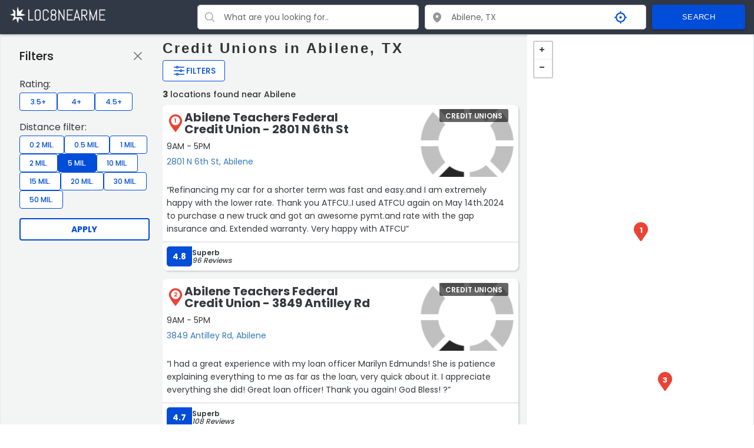

--- FILE ---
content_type: text/html; charset=UTF-8
request_url: https://www.loc8nearme.com/texas/abilene/credit-unions/
body_size: 33268
content:

<!DOCTYPE html>
<html lang="en">

<head>


    <meta charset="utf-8">
    <title>Credit Unions in Abilene, TX with Ratings, Reviews, Hours and Locations - Loc8NearMe</title>
    <meta property="og:title" content="Credit Unions in Abilene, TX with Ratings, Reviews, Hours and Locations - Loc8NearMe" />
    <link rel="canonical" href="https://www.loc8nearme.com/texas/abilene/credit-unions/" />

            <meta name="description" content="We found 3  locations in Abilene. Locate the nearest  to you - opening hours, address, map, directions, phone number, customer ratings and comments.">
        <meta property="og:description" content="We found 3  locations in Abilene. Locate the nearest  to you - opening hours, address, map, directions, phone number, customer ratings and comments." />
        <meta name="keywords" content="Credit Unions in Abilene TX, Credit Unions Abilene hours, Credit Unions Abilene locations">
    
    <meta property="og:image" content="https://cdn6.localdatacdn.com/images/2638077/preview.jpg" />
    <meta property="og:type" content="website" />

            <meta name="robots" content="noindex, follow">
    
    <meta http-equiv="X-UA-Compatible" content="IE=edge">
    <!-- GOOGLE WEB FONT -->
    <!-- <link href="https://fonts.googleapis.com/css?family=Poppins:300,400,500,600,700" rel="stylesheet">
    <link href="https://fonts.googleapis.com/css?family=Material+Icons|Material+Icons+Outlined|Material+Icons+Two+Tone|Material+Icons+Round|Material+Icons+Sharp" rel="stylesheet"> -->

    <meta name="viewport" content="width=device-width, initial-scale=1, maximum-scale=6">
    <!-- <link rel="stylesheet" href="/css/main-1119.css?v=2.0"> -->
    <style>
        
html{font-family:sans-serif;-webkit-text-size-adjust:100%;-ms-text-size-adjust:100%}body{margin:0}article,aside,details,figcaption,figure,footer,header,hgroup,main,menu,section,summary{display:block}audio,canvas,progress,video{display:inline-block;vertical-align:baseline}audio:not([controls]){display:none;height:0}[hidden],template{display:none}a{background-color:transparent}a:active,a:hover{outline:0}abbr[title]{border-bottom:1px dotted}b,strong{font-weight:700}dfn{font-style:italic}h1{margin:.67em 0;font-size:2em}mark{color:#000;background:#ff0}small{font-size:80%}sub,sup{position:relative;font-size:75%;line-height:0;vertical-align:baseline}sup{top:-.5em}sub{bottom:-.25em}img{border:0}svg:not(:root){overflow:hidden}figure{margin:1em 40px}hr{height:0;-webkit-box-sizing:content-box;-moz-box-sizing:content-box;box-sizing:content-box}pre{overflow:auto}code,kbd,pre,samp{font-family:monospace,monospace;font-size:1em}button,input,optgroup,select,textarea{margin:0;font:inherit;color:inherit}button{overflow:visible}button,select{text-transform:none}button,html input[type=button],input[type=reset],input[type=submit]{-webkit-appearance:button;cursor:pointer}button[disabled],html input[disabled]{cursor:default}button::-moz-focus-inner,input::-moz-focus-inner{padding:0;border:0}input{line-height:normal}input[type=checkbox],input[type=radio]{-webkit-box-sizing:border-box;-moz-box-sizing:border-box;box-sizing:border-box;padding:0}input[type=number]::-webkit-inner-spin-button,input[type=number]::-webkit-outer-spin-button{height:auto}input[type=search]{-webkit-box-sizing:content-box;-moz-box-sizing:content-box;box-sizing:content-box;-webkit-appearance:textfield}input[type=search]::-webkit-search-cancel-button,input[type=search]::-webkit-search-decoration{-webkit-appearance:none}legend{padding:0;border:0}textarea{overflow:auto}optgroup{font-weight:700}table{border-spacing:0;border-collapse:collapse}td,th{padding:0}@media print{*,:after,:before{color:#000!important;text-shadow:none!important;background:0 0!important;-webkit-box-shadow:none!important;box-shadow:none!important}a,a:visited{text-decoration:underline}a[href]:after{content:" (" attr(href) ")"}abbr[title]:after{content:" (" attr(title) ")"}a[href^="javascript:"]:after,a[href^="#"]:after{content:""}blockquote,pre{border:1px solid #999;page-break-inside:avoid}thead{display:table-header-group}img,tr{page-break-inside:avoid}img{max-width:100%!important}h2,h3,p{orphans:3;widows:3}h2,h3{page-break-after:avoid}select{background:#fff!important}.btn>.caret,.dropup>.btn>.caret{border-top-color:#000!important}.label{border:1px solid #000}.table{border-collapse:collapse!important}.table td,.table th{background-color:#fff!important}.table-bordered td,.table-bordered th{border:1px solid #ddd!important}}*{-webkit-box-sizing:border-box;-moz-box-sizing:border-box;box-sizing:border-box}:after,:before{-webkit-box-sizing:border-box;-moz-box-sizing:border-box;box-sizing:border-box}html{-webkit-tap-highlight-color:rgba(0,0,0,0)}body{font-family:"Helvetica Neue",Helvetica,Arial,sans-serif;font-size:14px;line-height:1.42857143;color:#333;background-color:#fff}button,input,select,textarea{font-family:inherit;font-size:inherit;line-height:inherit}a{color:#337ab7;text-decoration:none}a:focus,a:hover{color:#23527c;text-decoration:underline}a:focus{outline:thin dotted;outline:5px auto -webkit-focus-ring-color;outline-offset:-2px}figure{margin:0}img{vertical-align:middle}.carousel-inner>.item>a>img,.carousel-inner>.item>img,.img-responsive,.thumbnail a>img,.thumbnail>img{display:block;max-width:100%;height:auto}.img-rounded{border-radius:6px}.img-thumbnail{display:inline-block;max-width:100%;height:auto;padding:4px;line-height:1.42857143;background-color:#fff;border:1px solid #ddd;border-radius:4px;-webkit-transition:all .2s ease-in-out;-o-transition:all .2s ease-in-out;transition:all .2s ease-in-out}.img-circle{border-radius:50%}hr{margin-top:20px;margin-bottom:20px;border:0;border-top:1px solid #eee}.sr-only{position:absolute;width:1px;height:1px;padding:0;margin:-1px;overflow:hidden;clip:rect(0,0,0,0);border:0}.sr-only-focusable:active,.sr-only-focusable:focus{position:static;width:auto;height:auto;margin:0;overflow:visible;clip:auto}.h1,.h2,.h3,.h4,.h5,.h6,h1,h2,h3,h4,h5,h6{font-family:inherit;font-weight:500;line-height:1.1;color:inherit}.h1 .small,.h1 small,.h2 .small,.h2 small,.h3 .small,.h3 small,.h4 .small,.h4 small,.h5 .small,.h5 small,.h6 .small,.h6 small,h1 .small,h1 small,h2 .small,h2 small,h3 .small,h3 small,h4 .small,h4 small,h5 .small,h5 small,h6 .small,h6 small{font-weight:400;line-height:1;color:#777}.h1,.h2,.h3,h1,h2,h3{margin-top:10px;margin-bottom:10px}.h1 .small,.h1 small,.h2 .small,.h2 small,.h3 .small,.h3 small,h1 .small,h1 small,h2 .small,h2 small,h3 .small,h3 small{font-size:65%}.h4,.h5,.h6,h4,h5,h6{margin-top:10px;margin-bottom:10px}.h4 .small,.h4 small,.h5 .small,.h5 small,.h6 .small,.h6 small,h4 .small,h4 small,h5 .small,h5 small,h6 .small,h6 small{font-size:75%}.h1,h1{font-size:36px}.h2,h2{font-size:30px}.h3,h3{font-size:24px}.h4,h4{font-size:18px}.h5,h5{font-size:14px}.h6,h6{font-size:12px}p{margin:0 0 10px}.lead{margin-bottom:20px;font-size:16px;font-weight:300;line-height:1.4}@media (min-width:768px){.lead{font-size:21px}}.small,small{font-size:85%}.mark,mark{padding:.2em;background-color:#fcf8e3}.bg-primary{color:#fff;background-color:#337ab7}a.bg-primary:hover{background-color:#286090}.bg-success{background-color:#dff0d8}a.bg-success:hover{background-color:#c1e2b3}.bg-info{background-color:#d9edf7}a.bg-info:hover{background-color:#afd9ee}.bg-warning{background-color:#fcf8e3}a.bg-warning:hover{background-color:#f7ecb5}.bg-danger{background-color:#f2dede}a.bg-danger:hover{background-color:#e4b9b9}.page-header{padding-bottom:9px;margin:40px 0 20px;border-bottom:1px solid #eee}ol,ul{margin-top:0;margin-bottom:0px}ol ol,ol ul,ul ol,ul ul{margin-bottom:0}.list-unstyled{padding-left:0;list-style:none}.list-inline{padding-left:0;margin-left:-5px;list-style:none}.list-inline>li{display:inline-block;padding-right:5px;padding-left:5px}dl{margin-top:0;margin-bottom:20px}dd,dt{line-height:1.42857143}dt{font-weight:700}dd{margin-left:0}@media (min-width:768px){.dl-horizontal dt{float:left;width:160px;overflow:hidden;clear:left;text-align:right;text-overflow:ellipsis;white-space:nowrap}.dl-horizontal dd{margin-left:180px}}abbr[data-original-title],abbr[title]{cursor:help;border-bottom:1px dotted #777}.initialism{font-size:90%;text-transform:uppercase}blockquote{padding:10px 20px;margin:0 0 20px;font-size:17.5px;border-left:5px solid #eee}blockquote ol:last-child,blockquote p:last-child,blockquote ul:last-child{margin-bottom:0}blockquote .small,blockquote footer,blockquote small{display:block;font-size:80%;line-height:1.42857143;color:#777}blockquote .small:before,blockquote footer:before,blockquote small:before{content:'\2014 \00A0'}.blockquote-reverse,blockquote.pull-right{padding-right:15px;padding-left:0;text-align:right;border-right:5px solid #eee;border-left:0}.blockquote-reverse .small:before,.blockquote-reverse footer:before,.blockquote-reverse small:before,blockquote.pull-right .small:before,blockquote.pull-right footer:before,blockquote.pull-right small:before{content:''}.blockquote-reverse .small:after,.blockquote-reverse footer:after,.blockquote-reverse small:after,blockquote.pull-right .small:after,blockquote.pull-right footer:after,blockquote.pull-right small:after{content:'\00A0 \2014'}address{margin-bottom:20px;font-style:normal;line-height:1.42857143}code,kbd,pre,samp{font-family:Menlo,Monaco,Consolas,"Courier New",monospace}code{padding:2px 4px;font-size:90%;color:#c7254e;background-color:#f9f2f4;border-radius:4px}kbd{padding:2px 4px;font-size:90%;color:#fff;background-color:#333;border-radius:3px;-webkit-box-shadow:inset 0 -1px 0 rgba(0,0,0,.25);box-shadow:inset 0 -1px 0 rgba(0,0,0,.25)}kbd kbd{padding:0;font-size:100%;font-weight:700;-webkit-box-shadow:none;box-shadow:none}pre{display:block;padding:9.5px;margin:0 0 10px;font-size:13px;line-height:1.42857143;color:#333;word-break:break-all;word-wrap:break-word;background-color:#f5f5f5;border:1px solid #ccc;border-radius:4px}pre code{padding:0;font-size:inherit;color:inherit;white-space:pre-wrap;background-color:transparent;border-radius:0}.pre-scrollable{max-height:340px;overflow-y:scroll}.container{margin-right:auto;margin-left:auto}@media (min-width:768px){.container{width:750px}}@media (min-width:992px){.container{width:970px}}@media (min-width:1200px){.container{width:1170px}}.container-fluid{padding-right:15px;padding-left:15px;margin-right:auto;margin-left:auto}.col-lg-1,.col-lg-10,.col-lg-11,.col-lg-12,.col-lg-2,.col-lg-3,.col-lg-4,.col-lg-5,.col-lg-6,.col-lg-7,.col-lg-8,.col-lg-9,.col-md-1,.col-md-10,.col-md-11,.col-md-12,.col-md-2,.col-md-3,.col-md-4,.col-md-5,.col-md-6,.col-md-7,.col-md-8,.col-md-9,.col-sm-1,.col-sm-10,.col-sm-11,.col-sm-12,.col-sm-2,.col-sm-3,.col-sm-4,.col-sm-5,.col-sm-6,.col-sm-7,.col-sm-8,.col-sm-9,.col-xs-1,.col-xs-10,.col-xs-11,.col-xs-12,.col-xs-2,.col-xs-3,.col-xs-4,.col-xs-5,.col-xs-6,.col-xs-7,.col-xs-8,.col-xs-9{position:relative;min-height:1px;padding-right:15px;padding-left:15px}.col-xs-1,.col-xs-10,.col-xs-11,.col-xs-12,.col-xs-2,.col-xs-3,.col-xs-4,.col-xs-5,.col-xs-6,.col-xs-7,.col-xs-8,.col-xs-9{float:left}.col-xs-12{width:100%}.col-xs-11{width:91.66666667%}.col-xs-10{width:83.33333333%}.col-xs-9{width:75%}.col-xs-8{width:66.66666667%}.col-xs-7{width:58.33333333%}.col-xs-6{width:50%}.col-xs-5{width:41.66666667%}.col-xs-4{width:33.33333333%}.col-xs-3{width:25%}.col-xs-2{width:16.66666667%}.col-xs-1{width:8.33333333%}.col-xs-pull-12{right:100%}.col-xs-pull-11{right:91.66666667%}.col-xs-pull-10{right:83.33333333%}.col-xs-pull-9{right:75%}.col-xs-pull-8{right:66.66666667%}.col-xs-pull-7{right:58.33333333%}.col-xs-pull-6{right:50%}.col-xs-pull-5{right:41.66666667%}.col-xs-pull-4{right:33.33333333%}.col-xs-pull-3{right:25%}.col-xs-pull-2{right:16.66666667%}.col-xs-pull-1{right:8.33333333%}.col-xs-pull-0{right:auto}.col-xs-push-12{left:100%}.col-xs-push-11{left:91.66666667%}.col-xs-push-10{left:83.33333333%}.col-xs-push-9{left:75%}.col-xs-push-8{left:66.66666667%}.col-xs-push-7{left:58.33333333%}.col-xs-push-6{left:50%}.col-xs-push-5{left:41.66666667%}.col-xs-push-4{left:33.33333333%}.col-xs-push-3{left:25%}.col-xs-push-2{left:16.66666667%}.col-xs-push-1{left:8.33333333%}.col-xs-push-0{left:auto}.col-xs-offset-12{margin-left:100%}.col-xs-offset-11{margin-left:91.66666667%}.col-xs-offset-10{margin-left:83.33333333%}.col-xs-offset-9{margin-left:75%}.col-xs-offset-8{margin-left:66.66666667%}.col-xs-offset-7{margin-left:58.33333333%}.col-xs-offset-6{margin-left:50%}.col-xs-offset-5{margin-left:41.66666667%}.col-xs-offset-4{margin-left:33.33333333%}.col-xs-offset-3{margin-left:25%}.col-xs-offset-2{margin-left:16.66666667%}.col-xs-offset-1{margin-left:8.33333333%}.col-xs-offset-0{margin-left:0}@media (min-width:768px){.col-sm-1,.col-sm-10,.col-sm-11,.col-sm-12,.col-sm-2,.col-sm-3,.col-sm-4,.col-sm-5,.col-sm-6,.col-sm-7,.col-sm-8,.col-sm-9{float:left}.col-sm-12{width:100%}.col-sm-11{width:91.66666667%}.col-sm-10{width:83.33333333%}.col-sm-9{width:75%}.col-sm-8{width:66.66666667%}.col-sm-7{width:58.33333333%}.col-sm-6{width:50%}.col-sm-5{width:41.66666667%}.col-sm-4{width:33.33333333%}.col-sm-3{width:25%}.col-sm-2{width:16.66666667%}.col-sm-1{width:8.33333333%}.col-sm-pull-12{right:100%}.col-sm-pull-11{right:91.66666667%}.col-sm-pull-10{right:83.33333333%}.col-sm-pull-9{right:75%}.col-sm-pull-8{right:66.66666667%}.col-sm-pull-7{right:58.33333333%}.col-sm-pull-6{right:50%}.col-sm-pull-5{right:41.66666667%}.col-sm-pull-4{right:33.33333333%}.col-sm-pull-3{right:25%}.col-sm-pull-2{right:16.66666667%}.col-sm-pull-1{right:8.33333333%}.col-sm-pull-0{right:auto}.col-sm-push-12{left:100%}.col-sm-push-11{left:91.66666667%}.col-sm-push-10{left:83.33333333%}.col-sm-push-9{left:75%}.col-sm-push-8{left:66.66666667%}.col-sm-push-7{left:58.33333333%}.col-sm-push-6{left:50%}.col-sm-push-5{left:41.66666667%}.col-sm-push-4{left:33.33333333%}.col-sm-push-3{left:25%}.col-sm-push-2{left:16.66666667%}.col-sm-push-1{left:8.33333333%}.col-sm-push-0{left:auto}.col-sm-offset-12{margin-left:100%}.col-sm-offset-11{margin-left:91.66666667%}.col-sm-offset-10{margin-left:83.33333333%}.col-sm-offset-9{margin-left:75%}.col-sm-offset-8{margin-left:66.66666667%}.col-sm-offset-7{margin-left:58.33333333%}.col-sm-offset-6{margin-left:50%}.col-sm-offset-5{margin-left:41.66666667%}.col-sm-offset-4{margin-left:33.33333333%}.col-sm-offset-3{margin-left:25%}.col-sm-offset-2{margin-left:16.66666667%}.col-sm-offset-1{margin-left:8.33333333%}.col-sm-offset-0{margin-left:0}}@media (min-width:992px){.col-md-1,.col-md-10,.col-md-11,.col-md-12,.col-md-2,.col-md-3,.col-md-4,.col-md-5,.col-md-6,.col-md-7,.col-md-8,.col-md-9{float:left}.col-md-12{width:100%}.col-md-11{width:91.66666667%}.col-md-10{width:83.33333333%}.col-md-9{width:75%}.col-md-8{width:66.66666667%}.col-md-7{width:58.33333333%}.col-md-6{width:50%}.col-md-5{width:41.66666667%}.col-md-4{width:33.33333333%}.col-md-3{width:25%}.col-md-2{width:16.66666667%}.col-md-1{width:8.33333333%}.col-md-pull-12{right:100%}.col-md-pull-11{right:91.66666667%}.col-md-pull-10{right:83.33333333%}.col-md-pull-9{right:75%}.col-md-pull-8{right:66.66666667%}.col-md-pull-7{right:58.33333333%}.col-md-pull-6{right:50%}.col-md-pull-5{right:41.66666667%}.col-md-pull-4{right:33.33333333%}.col-md-pull-3{right:25%}.col-md-pull-2{right:16.66666667%}.col-md-pull-1{right:8.33333333%}.col-md-pull-0{right:auto}.col-md-push-12{left:100%}.col-md-push-11{left:91.66666667%}.col-md-push-10{left:83.33333333%}.col-md-push-9{left:75%}.col-md-push-8{left:66.66666667%}.col-md-push-7{left:58.33333333%}.col-md-push-6{left:50%}.col-md-push-5{left:41.66666667%}.col-md-push-4{left:33.33333333%}.col-md-push-3{left:25%}.col-md-push-2{left:16.66666667%}.col-md-push-1{left:8.33333333%}.col-md-push-0{left:auto}.col-md-offset-12{margin-left:100%}.col-md-offset-11{margin-left:91.66666667%}.col-md-offset-10{margin-left:83.33333333%}.col-md-offset-9{margin-left:75%}.col-md-offset-8{margin-left:66.66666667%}.col-md-offset-7{margin-left:58.33333333%}.col-md-offset-6{margin-left:50%}.col-md-offset-5{margin-left:41.66666667%}.col-md-offset-4{margin-left:33.33333333%}.col-md-offset-3{margin-left:25%}.col-md-offset-2{margin-left:16.66666667%}.col-md-offset-1{margin-left:8.33333333%}.col-md-offset-0{margin-left:0}}@media (min-width:1200px){.col-lg-1,.col-lg-10,.col-lg-11,.col-lg-12,.col-lg-2,.col-lg-3,.col-lg-4,.col-lg-5,.col-lg-6,.col-lg-7,.col-lg-8,.col-lg-9{float:left}.col-lg-12{width:100%}.col-lg-11{width:91.66666667%}.col-lg-10{width:83.33333333%}.col-lg-9{width:75%}.col-lg-8{width:66.66666667%}.col-lg-7{width:58.33333333%}.col-lg-6{width:50%}.col-lg-5{width:41.66666667%}.col-lg-4{width:33.33333333%}.col-lg-3{width:25%}.col-lg-2{width:16.66666667%}.col-lg-1{width:8.33333333%}.col-lg-pull-12{right:100%}.col-lg-pull-11{right:91.66666667%}.col-lg-pull-10{right:83.33333333%}.col-lg-pull-9{right:75%}.col-lg-pull-8{right:66.66666667%}.col-lg-pull-7{right:58.33333333%}.col-lg-pull-6{right:50%}.col-lg-pull-5{right:41.66666667%}.col-lg-pull-4{right:33.33333333%}.col-lg-pull-3{right:25%}.col-lg-pull-2{right:16.66666667%}.col-lg-pull-1{right:8.33333333%}.col-lg-pull-0{right:auto}.col-lg-push-12{left:100%}.col-lg-push-11{left:91.66666667%}.col-lg-push-10{left:83.33333333%}.col-lg-push-9{left:75%}.col-lg-push-8{left:66.66666667%}.col-lg-push-7{left:58.33333333%}.col-lg-push-6{left:50%}.col-lg-push-5{left:41.66666667%}.col-lg-push-4{left:33.33333333%}.col-lg-push-3{left:25%}.col-lg-push-2{left:16.66666667%}.col-lg-push-1{left:8.33333333%}.col-lg-push-0{left:auto}.col-lg-offset-12{margin-left:100%}.col-lg-offset-11{margin-left:91.66666667%}.col-lg-offset-10{margin-left:83.33333333%}.col-lg-offset-9{margin-left:75%}.col-lg-offset-8{margin-left:66.66666667%}.col-lg-offset-7{margin-left:58.33333333%}.col-lg-offset-6{margin-left:50%}.col-lg-offset-5{margin-left:41.66666667%}.col-lg-offset-4{margin-left:33.33333333%}.col-lg-offset-3{margin-left:25%}.col-lg-offset-2{margin-left:16.66666667%}.col-lg-offset-1{margin-left:8.33333333%}.col-lg-offset-0{margin-left:0}}table{background-color:transparent}caption{padding-top:8px;padding-bottom:8px;color:#777;text-align:left}th{text-align:left}.table{width:100%;max-width:100%;margin-bottom:20px}.table>tbody>tr>td,.table>tbody>tr>th,.table>tfoot>tr>td,.table>tfoot>tr>th,.table>thead>tr>td,.table>thead>tr>th{padding:8px;line-height:1.42857143;vertical-align:top;border-top:1px solid #ddd}.table>thead>tr>th{vertical-align:bottom;border-bottom:2px solid #ddd}.table>caption+thead>tr:first-child>td,.table>caption+thead>tr:first-child>th,.table>colgroup+thead>tr:first-child>td,.table>colgroup+thead>tr:first-child>th,.table>thead:first-child>tr:first-child>td,.table>thead:first-child>tr:first-child>th{border-top:0}.table>tbody+tbody{border-top:2px solid #ddd}.table .table{background-color:#fff}.table-condensed>tbody>tr>td,.table-condensed>tbody>tr>th,.table-condensed>tfoot>tr>td,.table-condensed>tfoot>tr>th,.table-condensed>thead>tr>td,.table-condensed>thead>tr>th{padding:5px}.table-bordered{border:1px solid #ddd}.table-bordered>tbody>tr>td,.table-bordered>tbody>tr>th,.table-bordered>tfoot>tr>td,.table-bordered>tfoot>tr>th,.table-bordered>thead>tr>td,.table-bordered>thead>tr>th{border:1px solid #ddd}.table-bordered>thead>tr>td,.table-bordered>thead>tr>th{border-bottom-width:2px}.table-striped>tbody>tr:nth-of-type(odd){background-color:#f9f9f9}.table-hover>tbody>tr:hover{background-color:#f5f5f5}table col[class*=col-]{position:static;display:table-column;float:none}table td[class*=col-],table th[class*=col-]{position:static;display:table-cell;float:none}.table>tbody>tr.active>td,.table>tbody>tr.active>th,.table>tbody>tr>td.active,.table>tbody>tr>th.active,.table>tfoot>tr.active>td,.table>tfoot>tr.active>th,.table>tfoot>tr>td.active,.table>tfoot>tr>th.active,.table>thead>tr.active>td,.table>thead>tr.active>th,.table>thead>tr>td.active,.table>thead>tr>th.active{background-color:#f5f5f5}.table-hover>tbody>tr.active:hover>td,.table-hover>tbody>tr.active:hover>th,.table-hover>tbody>tr:hover>.active,.table-hover>tbody>tr>td.active:hover,.table-hover>tbody>tr>th.active:hover{background-color:#e8e8e8}.table>tbody>tr.success>td,.table>tbody>tr.success>th,.table>tbody>tr>td.success,.table>tbody>tr>th.success,.table>tfoot>tr.success>td,.table>tfoot>tr.success>th,.table>tfoot>tr>td.success,.table>tfoot>tr>th.success,.table>thead>tr.success>td,.table>thead>tr.success>th,.table>thead>tr>td.success,.table>thead>tr>th.success{background-color:#dff0d8}.table-hover>tbody>tr.success:hover>td,.table-hover>tbody>tr.success:hover>th,.table-hover>tbody>tr:hover>.success,.table-hover>tbody>tr>td.success:hover,.table-hover>tbody>tr>th.success:hover{background-color:#d0e9c6}.table>tbody>tr.info>td,.table>tbody>tr.info>th,.table>tbody>tr>td.info,.table>tbody>tr>th.info,.table>tfoot>tr.info>td,.table>tfoot>tr.info>th,.table>tfoot>tr>td.info,.table>tfoot>tr>th.info,.table>thead>tr.info>td,.table>thead>tr.info>th,.table>thead>tr>td.info,.table>thead>tr>th.info{background-color:#d9edf7}.table-hover>tbody>tr.info:hover>td,.table-hover>tbody>tr.info:hover>th,.table-hover>tbody>tr:hover>.info,.table-hover>tbody>tr>td.info:hover,.table-hover>tbody>tr>th.info:hover{background-color:#c4e3f3}.table>tbody>tr.warning>td,.table>tbody>tr.warning>th,.table>tbody>tr>td.warning,.table>tbody>tr>th.warning,.table>tfoot>tr.warning>td,.table>tfoot>tr.warning>th,.table>tfoot>tr>td.warning,.table>tfoot>tr>th.warning,.table>thead>tr.warning>td,.table>thead>tr.warning>th,.table>thead>tr>td.warning,.table>thead>tr>th.warning{background-color:#fcf8e3}.table-hover>tbody>tr.warning:hover>td,.table-hover>tbody>tr.warning:hover>th,.table-hover>tbody>tr:hover>.warning,.table-hover>tbody>tr>td.warning:hover,.table-hover>tbody>tr>th.warning:hover{background-color:#faf2cc}.table>tbody>tr.danger>td,.table>tbody>tr.danger>th,.table>tbody>tr>td.danger,.table>tbody>tr>th.danger,.table>tfoot>tr.danger>td,.table>tfoot>tr.danger>th,.table>tfoot>tr>td.danger,.table>tfoot>tr>th.danger,.table>thead>tr.danger>td,.table>thead>tr.danger>th,.table>thead>tr>td.danger,.table>thead>tr>th.danger{background-color:#f2dede}.table-hover>tbody>tr.danger:hover>td,.table-hover>tbody>tr.danger:hover>th,.table-hover>tbody>tr:hover>.danger,.table-hover>tbody>tr>td.danger:hover,.table-hover>tbody>tr>th.danger:hover{background-color:#ebcccc}.table-responsive{min-height:.01%;overflow-x:auto}@media screen and (max-width:767px){.table-responsive{width:100%;margin-bottom:15px;overflow-y:hidden;-ms-overflow-style:-ms-autohiding-scrollbar;border:1px solid #ddd}.table-responsive>.table{margin-bottom:0}.table-responsive>.table>tbody>tr>td,.table-responsive>.table>tbody>tr>th,.table-responsive>.table>tfoot>tr>td,.table-responsive>.table>tfoot>tr>th,.table-responsive>.table>thead>tr>td,.table-responsive>.table>thead>tr>th{white-space:nowrap}.table-responsive>.table-bordered{border:0}.table-responsive>.table-bordered>tbody>tr>td:first-child,.table-responsive>.table-bordered>tbody>tr>th:first-child,.table-responsive>.table-bordered>tfoot>tr>td:first-child,.table-responsive>.table-bordered>tfoot>tr>th:first-child,.table-responsive>.table-bordered>thead>tr>td:first-child,.table-responsive>.table-bordered>thead>tr>th:first-child{border-left:0}.table-responsive>.table-bordered>tbody>tr>td:last-child,.table-responsive>.table-bordered>tbody>tr>th:last-child,.table-responsive>.table-bordered>tfoot>tr>td:last-child,.table-responsive>.table-bordered>tfoot>tr>th:last-child,.table-responsive>.table-bordered>thead>tr>td:last-child,.table-responsive>.table-bordered>thead>tr>th:last-child{border-right:0}.table-responsive>.table-bordered>tbody>tr:last-child>td,.table-responsive>.table-bordered>tbody>tr:last-child>th,.table-responsive>.table-bordered>tfoot>tr:last-child>td,.table-responsive>.table-bordered>tfoot>tr:last-child>th{border-bottom:0}}legend{display:block;width:100%;padding:0;margin-bottom:20px;font-size:21px;line-height:inherit;color:#333;border:0;border-bottom:1px solid #e5e5e5}label{display:inline-block;max-width:100%;margin-bottom:5px;font-weight:700}input[type=search]{-webkit-box-sizing:border-box;-moz-box-sizing:border-box;box-sizing:border-box}input[type=checkbox],input[type=radio]{margin:4px 0 0;margin-top:1px \9;line-height:normal}input[type=file]{display:block}input[type=range]{display:block;width:100%}select[multiple],select[size]{height:auto}input[type=file]:focus,input[type=checkbox]:focus,input[type=radio]:focus{outline:thin dotted;outline:5px auto -webkit-focus-ring-color;outline-offset:-2px}output{display:block;padding-top:7px;font-size:14px;line-height:1.42857143;color:#555}.form-control{display:block;width:100%;height:34px;padding:6px 12px;font-size:14px;line-height:1.42857143;color:#555;background-color:#fff;background-image:none;border:1px solid #ccc;border-radius:4px;-webkit-box-shadow:inset 0 1px 1px rgba(0,0,0,.075);box-shadow:inset 0 1px 1px rgba(0,0,0,.075);-webkit-transition:border-color ease-in-out .15s,-webkit-box-shadow ease-in-out .15s;-o-transition:border-color ease-in-out .15s,box-shadow ease-in-out .15s;transition:border-color ease-in-out .15s,box-shadow ease-in-out .15s}.form-control:focus{border-color:#66afe9;outline:0;-webkit-box-shadow:inset 0 1px 1px rgba(0,0,0,.075),0 0 8px rgba(102,175,233,.6);box-shadow:inset 0 1px 1px rgba(0,0,0,.075),0 0 8px rgba(102,175,233,.6)}.form-control::-moz-placeholder{color:#999;opacity:1}.form-control:-ms-input-placeholder{color:#999}.form-control::-webkit-input-placeholder{color:#999}.form-control[disabled],.form-control[readonly],fieldset[disabled] .form-control{cursor:not-allowed;background-color:#eee;opacity:1}textarea.form-control{height:auto}input[type=search]{-webkit-appearance:none}@media screen and (-webkit-min-device-pixel-ratio:0){input[type=date],input[type=time],input[type=datetime-local],input[type=month]{line-height:34px}.input-group-sm input[type=date],.input-group-sm input[type=time],.input-group-sm input[type=datetime-local],.input-group-sm input[type=month],input[type=date].input-sm,input[type=time].input-sm,input[type=datetime-local].input-sm,input[type=month].input-sm{line-height:30px}.input-group-lg input[type=date],.input-group-lg input[type=time],.input-group-lg input[type=datetime-local],.input-group-lg input[type=month],input[type=date].input-lg,input[type=time].input-lg,input[type=datetime-local].input-lg,input[type=month].input-lg{line-height:46px}}.form-group{margin-bottom:15px}.checkbox,.radio{position:relative;display:block;margin-top:10px;margin-bottom:10px}.checkbox label,.radio label{min-height:20px;padding-left:20px;margin-bottom:0;font-weight:400;cursor:pointer}.checkbox input[type=checkbox],.checkbox-inline input[type=checkbox],.radio input[type=radio],.radio-inline input[type=radio]{position:absolute;margin-top:4px \9;margin-left:-20px}.checkbox+.checkbox,.radio+.radio{margin-top:-5px}.checkbox-inline,.radio-inline{display:inline-block;padding-left:20px;margin-bottom:0;font-weight:400;vertical-align:middle;cursor:pointer}.checkbox-inline+.checkbox-inline,.radio-inline+.radio-inline{margin-top:0;margin-left:10px}fieldset[disabled] input[type=checkbox],fieldset[disabled] input[type=radio],input[type=checkbox].disabled,input[type=checkbox][disabled],input[type=radio].disabled,input[type=radio][disabled]{cursor:not-allowed}.checkbox-inline.disabled,.radio-inline.disabled,fieldset[disabled] .checkbox-inline,fieldset[disabled] .radio-inline{cursor:not-allowed}.checkbox.disabled label,.radio.disabled label,fieldset[disabled] .checkbox label,fieldset[disabled] .radio label{cursor:not-allowed}.form-control-static{padding-top:7px;padding-bottom:7px;margin-bottom:0}.form-control-static.input-lg,.form-control-static.input-sm{padding-right:0;padding-left:0}.input-sm{height:30px;padding:5px 10px;font-size:12px;line-height:1.5;border-radius:3px}select.input-sm{height:30px;line-height:30px}select[multiple].input-sm,textarea.input-sm{height:auto}.form-group-sm .form-control{height:30px;padding:5px 10px;font-size:12px;line-height:1.5;border-radius:3px}select.form-group-sm .form-control{height:30px;line-height:30px}select[multiple].form-group-sm .form-control,textarea.form-group-sm .form-control{height:auto}.form-group-sm .form-control-static{height:30px;padding:5px 10px;font-size:12px;line-height:1.5}.input-lg{height:46px;padding:10px 16px;font-size:18px;line-height:1.3333333;border-radius:6px}select.input-lg{height:46px;line-height:46px}select[multiple].input-lg,textarea.input-lg{height:auto}.form-group-lg .form-control{height:46px;padding:10px 16px;font-size:18px;line-height:1.3333333;border-radius:6px}select.form-group-lg .form-control{height:46px;line-height:46px}select[multiple].form-group-lg .form-control,textarea.form-group-lg .form-control{height:auto}.form-group-lg .form-control-static{height:46px;padding:10px 16px;font-size:18px;line-height:1.3333333}.has-feedback{position:relative}.has-feedback .form-control{padding-right:42.5px}.form-control-feedback{position:absolute;top:0;right:0;z-index:2;display:block;width:34px;height:34px;line-height:34px;text-align:center;pointer-events:none}.input-lg+.form-control-feedback{width:46px;height:46px;line-height:46px}.input-sm+.form-control-feedback{width:30px;height:30px;line-height:30px}.has-success .checkbox,.has-success .checkbox-inline,.has-success .control-label,.has-success .help-block,.has-success .radio,.has-success .radio-inline,.has-success.checkbox label,.has-success.checkbox-inline label,.has-success.radio label,.has-success.radio-inline label{color:#3c763d}.has-success .form-control{border-color:#3c763d;-webkit-box-shadow:inset 0 1px 1px rgba(0,0,0,.075);box-shadow:inset 0 1px 1px rgba(0,0,0,.075)}.has-success .form-control:focus{border-color:#2b542c;-webkit-box-shadow:inset 0 1px 1px rgba(0,0,0,.075),0 0 6px #67b168;box-shadow:inset 0 1px 1px rgba(0,0,0,.075),0 0 6px #67b168}.has-success .input-group-addon{color:#3c763d;background-color:#dff0d8;border-color:#3c763d}.has-success .form-control-feedback{color:#3c763d}.has-warning .checkbox,.has-warning .checkbox-inline,.has-warning .control-label,.has-warning .help-block,.has-warning .radio,.has-warning .radio-inline,.has-warning.checkbox label,.has-warning.checkbox-inline label,.has-warning.radio label,.has-warning.radio-inline label{color:#8a6d3b}.has-warning .form-control{border-color:#8a6d3b;-webkit-box-shadow:inset 0 1px 1px rgba(0,0,0,.075);box-shadow:inset 0 1px 1px rgba(0,0,0,.075)}.has-warning .form-control:focus{border-color:#66512c;-webkit-box-shadow:inset 0 1px 1px rgba(0,0,0,.075),0 0 6px #c0a16b;box-shadow:inset 0 1px 1px rgba(0,0,0,.075),0 0 6px #c0a16b}.has-warning .input-group-addon{color:#8a6d3b;background-color:#fcf8e3;border-color:#8a6d3b}.has-warning .form-control-feedback{color:#8a6d3b}.has-error .checkbox,.has-error .checkbox-inline,.has-error .control-label,.has-error .help-block,.has-error .radio,.has-error .radio-inline,.has-error.checkbox label,.has-error.checkbox-inline label,.has-error.radio label,.has-error.radio-inline label{color:#a94442}.has-error .form-control{border-color:#a94442;-webkit-box-shadow:inset 0 1px 1px rgba(0,0,0,.075);box-shadow:inset 0 1px 1px rgba(0,0,0,.075)}.has-error .form-control:focus{border-color:#843534;-webkit-box-shadow:inset 0 1px 1px rgba(0,0,0,.075),0 0 6px #ce8483;box-shadow:inset 0 1px 1px rgba(0,0,0,.075),0 0 6px #ce8483}.has-error .input-group-addon{color:#a94442;background-color:#f2dede;border-color:#a94442}.has-error .form-control-feedback{color:#a94442}.has-feedback label~.form-control-feedback{top:25px}.has-feedback label.sr-only~.form-control-feedback{top:0}.help-block{display:block;margin-top:5px;margin-bottom:10px;color:#737373}@media (min-width:768px){.form-inline .form-group{display:inline-block;margin-bottom:0;vertical-align:middle}.form-inline .form-control{display:inline-block;width:auto;vertical-align:middle}.form-inline .form-control-static{display:inline-block}.form-inline .input-group{display:inline-table;vertical-align:middle}.form-inline .input-group .form-control,.form-inline .input-group .input-group-addon,.form-inline .input-group .input-group-btn{width:auto}.form-inline .input-group>.form-control{width:100%}.form-inline .control-label{margin-bottom:0;vertical-align:middle}.form-inline .checkbox,.form-inline .radio{display:inline-block;margin-top:0;margin-bottom:0;vertical-align:middle}.form-inline .checkbox label,.form-inline .radio label{padding-left:0}.form-inline .checkbox input[type=checkbox],.form-inline .radio input[type=radio]{position:relative;margin-left:0}.form-inline .has-feedback .form-control-feedback{top:0}}.form-horizontal .checkbox,.form-horizontal .checkbox-inline,.form-horizontal .radio,.form-horizontal .radio-inline{padding-top:7px;margin-top:0;margin-bottom:0}.form-horizontal .checkbox,.form-horizontal .radio{min-height:27px}.form-horizontal .form-group{margin-right:-15px;margin-left:-15px}@media (min-width:768px){.form-horizontal .control-label{padding-top:7px;margin-bottom:0;text-align:right}}.form-horizontal .has-feedback .form-control-feedback{right:15px}@media (min-width:768px){.form-horizontal .form-group-lg .control-label{padding-top:14.33px}}@media (min-width:768px){.form-horizontal .form-group-sm .control-label{padding-top:6px}}.btn{display:inline-block;padding:6px 12px;margin:3px;font-size:14px;font-weight:400;line-height:1.42857143;text-align:center;white-space:nowrap;vertical-align:middle;-ms-touch-action:manipulation;touch-action:manipulation;cursor:pointer;-webkit-user-select:none;-moz-user-select:none;-ms-user-select:none;user-select:none;background-image:none;border:1px solid transparent;border-radius:4px}.btn-default{color:#333;background-color:#fff;border-color:#ccc}[data-toggle=buttons]>.btn input[type=checkbox],[data-toggle=buttons]>.btn input[type=radio],[data-toggle=buttons]>.btn-group>.btn input[type=checkbox],[data-toggle=buttons]>.btn-group>.btn input[type=radio]{position:absolute;clip:rect(0,0,0,0);pointer-events:none}.input-group{position:relative;display:table;border-collapse:separate}.input-group[class*=col-]{float:none;padding-right:0;padding-left:0}.input-group .form-control{position:relative;z-index:2;float:left;width:100%;margin-bottom:0}.input-group-lg>.form-control,.input-group-lg>.input-group-addon,.input-group-lg>.input-group-btn>.btn{height:46px;padding:10px 16px;font-size:18px;line-height:1.3333333;border-radius:6px}select.input-group-lg>.form-control,select.input-group-lg>.input-group-addon,select.input-group-lg>.input-group-btn>.btn{height:46px;line-height:46px}select[multiple].input-group-lg>.form-control,select[multiple].input-group-lg>.input-group-addon,select[multiple].input-group-lg>.input-group-btn>.btn,textarea.input-group-lg>.form-control,textarea.input-group-lg>.input-group-addon,textarea.input-group-lg>.input-group-btn>.btn{height:auto}.input-group-sm>.form-control,.input-group-sm>.input-group-addon,.input-group-sm>.input-group-btn>.btn{height:30px;padding:5px 10px;font-size:12px;line-height:1.5;border-radius:3px}select.input-group-sm>.form-control,select.input-group-sm>.input-group-addon,select.input-group-sm>.input-group-btn>.btn{height:30px;line-height:30px}select[multiple].input-group-sm>.form-control,select[multiple].input-group-sm>.input-group-addon,select[multiple].input-group-sm>.input-group-btn>.btn,textarea.input-group-sm>.form-control,textarea.input-group-sm>.input-group-addon,textarea.input-group-sm>.input-group-btn>.btn{height:auto}.input-group .form-control,.input-group-addon,.input-group-btn{display:table-cell}.input-group .form-control:not(:first-child):not(:last-child),.input-group-addon:not(:first-child):not(:last-child),.input-group-btn:not(:first-child):not(:last-child){border-radius:0}.input-group-addon,.input-group-btn{width:1%;white-space:nowrap;vertical-align:middle}.input-group-addon{padding:6px 12px;font-size:14px;font-weight:400;line-height:1;color:#555;text-align:center;background-color:#eee;border:1px solid #ccc;border-radius:4px}.input-group-addon.input-sm{padding:5px 10px;font-size:12px;border-radius:3px}.input-group-addon.input-lg{padding:10px 16px;font-size:18px;border-radius:6px}.input-group-addon input[type=checkbox],.input-group-addon input[type=radio]{margin-top:0}.input-group .form-control:first-child,.input-group-addon:first-child,.input-group-btn:first-child>.btn,.input-group-btn:first-child>.btn-group>.btn,.input-group-btn:first-child>.dropdown-toggle,.input-group-btn:last-child>.btn-group:not(:last-child)>.btn,.input-group-btn:last-child>.btn:not(:last-child):not(.dropdown-toggle){border-top-right-radius:0;border-bottom-right-radius:0}.input-group-addon:first-child{border-right:0}.input-group .form-control:last-child,.input-group-addon:last-child,.input-group-btn:first-child>.btn-group:not(:first-child)>.btn,.input-group-btn:first-child>.btn:not(:first-child),.input-group-btn:last-child>.btn,.input-group-btn:last-child>.btn-group>.btn,.input-group-btn:last-child>.dropdown-toggle{border-top-left-radius:0;border-bottom-left-radius:0}.input-group-addon:last-child{border-left:0}.input-group-btn{position:relative;font-size:0;white-space:nowrap}.input-group-btn>.btn{position:relative}.input-group-btn>.btn+.btn{margin-left:-1px}.input-group-btn>.btn:active,.input-group-btn>.btn:focus,.input-group-btn>.btn:hover{z-index:2}.input-group-btn:first-child>.btn,.input-group-btn:first-child>.btn-group{margin-right:-1px}.input-group-btn:last-child>.btn,.input-group-btn:last-child>.btn-group{margin-left:-1px}.breadcrumb{padding:8px 15px;list-style:none;border-radius:4px}.breadcrumb>li{display:inline-block}.breadcrumb>li+li:before{padding:0 5px;color:#ccc;content:"/\00a0"}.breadcrumb>.active{color:#777}.pagination{display:inline-block;padding-left:0;margin:20px 0;border-radius:4px}.pagination>li{display:inline}.pagination>li>a,.pagination>li>span{position:relative;float:left;padding:6px 12px;margin-left:-1px;line-height:1.42857143;color:#337ab7;text-decoration:none;background-color:#fff;border:1px solid #ddd}.pagination>li:first-child>a,.pagination>li:first-child>span{margin-left:0;border-top-left-radius:4px;border-bottom-left-radius:4px}.pagination>li:last-child>a,.pagination>li:last-child>span{border-top-right-radius:4px;border-bottom-right-radius:4px}.pagination>li>a:focus,.pagination>li>a:hover,.pagination>li>span:focus,.pagination>li>span:hover{color:#23527c;background-color:#eee;border-color:#ddd}.pagination>.active>a,.pagination>.active>a:focus,.pagination>.active>a:hover,.pagination>.active>span,.pagination>.active>span:focus,.pagination>.active>span:hover{z-index:2;color:#fff;cursor:default;background-color:#337ab7;border-color:#337ab7}.pagination>.disabled>a,.pagination>.disabled>a:focus,.pagination>.disabled>a:hover,.pagination>.disabled>span,.pagination>.disabled>span:focus,.pagination>.disabled>span:hover{color:#777;cursor:not-allowed;background-color:#fff;border-color:#ddd}.pagination-lg>li>a,.pagination-lg>li>span{padding:10px 16px;font-size:18px}.pagination-lg>li:first-child>a,.pagination-lg>li:first-child>span{border-top-left-radius:6px;border-bottom-left-radius:6px}.pagination-lg>li:last-child>a,.pagination-lg>li:last-child>span{border-top-right-radius:6px;border-bottom-right-radius:6px}.pagination-sm>li>a,.pagination-sm>li>span{padding:5px 10px;font-size:12px}.pagination-sm>li:first-child>a,.pagination-sm>li:first-child>span{border-top-left-radius:3px;border-bottom-left-radius:3px}.pagination-sm>li:last-child>a,.pagination-sm>li:last-child>span{border-top-right-radius:3px;border-bottom-right-radius:3px}.pager{padding-left:0;margin:20px 0;text-align:center;list-style:none}.pager li{display:inline}.pager li>a,.pager li>span{display:inline-block;padding:5px 14px;background-color:#fff;border:1px solid #ddd;border-radius:15px}.pager li>a:focus,.pager li>a:hover{text-decoration:none;background-color:#eee}.pager .next>a,.pager .next>span{float:right}.pager .previous>a,.pager .previous>span{float:left}.pager .disabled>a,.pager .disabled>a:focus,.pager .disabled>a:hover,.pager .disabled>span{color:#777;cursor:not-allowed;background-color:#fff}.label{display:inline;padding:.2em .6em .3em;font-size:75%;font-weight:700;line-height:1;color:#fff;text-align:center;white-space:nowrap;vertical-align:baseline;border-radius:.25em}a.label:focus,a.label:hover{color:#fff;text-decoration:none;cursor:pointer}.label:empty{display:none}.btn .label{position:relative;top:-1px}.label-default{background-color:#777}.label-default[href]:focus,.label-default[href]:hover{background-color:#5e5e5e}.label-primary{background-color:#337ab7}.label-primary[href]:focus,.label-primary[href]:hover{background-color:#286090}.label-success{background-color:#5cb85c}.label-success[href]:focus,.label-success[href]:hover{background-color:#449d44}.label-info{background-color:#5bc0de}.label-info[href]:focus,.label-info[href]:hover{background-color:#31b0d5}.label-warning{background-color:#f0ad4e}.label-warning[href]:focus,.label-warning[href]:hover{background-color:#ec971f}.label-danger{background-color:#d9534f}.label-danger[href]:focus,.label-danger[href]:hover{background-color:#c9302c}@-webkit-keyframes progress-bar-stripes{from{background-position:40px 0}to{background-position:0 0}}@-o-keyframes progress-bar-stripes{from{background-position:40px 0}to{background-position:0 0}}@keyframes progress-bar-stripes{from{background-position:40px 0}to{background-position:0 0}}.progress{height:20px;margin-bottom:20px;overflow:hidden;background-color:#f5f5f5;border-radius:4px;-webkit-box-shadow:inset 0 1px 2px rgba(0,0,0,.1);box-shadow:inset 0 1px 2px rgba(0,0,0,.1)}.progress-bar{float:left;width:0;height:100%;font-size:12px;line-height:20px;color:#fff;text-align:center;background-color:#337ab7;-webkit-box-shadow:inset 0 -1px 0 rgba(0,0,0,.15);box-shadow:inset 0 -1px 0 rgba(0,0,0,.15);-webkit-transition:width .6s ease;-o-transition:width .6s ease;transition:width .6s ease}.progress-bar-striped,.progress-striped .progress-bar{background-image:-webkit-linear-gradient(45deg,rgba(255,255,255,.15) 25%,transparent 25%,transparent 50%,rgba(255,255,255,.15) 50%,rgba(255,255,255,.15) 75%,transparent 75%,transparent);background-image:-o-linear-gradient(45deg,rgba(255,255,255,.15) 25%,transparent 25%,transparent 50%,rgba(255,255,255,.15) 50%,rgba(255,255,255,.15) 75%,transparent 75%,transparent);background-image:linear-gradient(45deg,rgba(255,255,255,.15) 25%,transparent 25%,transparent 50%,rgba(255,255,255,.15) 50%,rgba(255,255,255,.15) 75%,transparent 75%,transparent);-webkit-background-size:40px 40px;background-size:40px 40px}.progress-bar.active,.progress.active .progress-bar{-webkit-animation:progress-bar-stripes 2s linear infinite;-o-animation:progress-bar-stripes 2s linear infinite;animation:progress-bar-stripes 2s linear infinite}.progress-bar-success{background-color:#5cb85c}.progress-striped .progress-bar-success{background-image:-webkit-linear-gradient(45deg,rgba(255,255,255,.15) 25%,transparent 25%,transparent 50%,rgba(255,255,255,.15) 50%,rgba(255,255,255,.15) 75%,transparent 75%,transparent);background-image:-o-linear-gradient(45deg,rgba(255,255,255,.15) 25%,transparent 25%,transparent 50%,rgba(255,255,255,.15) 50%,rgba(255,255,255,.15) 75%,transparent 75%,transparent);background-image:linear-gradient(45deg,rgba(255,255,255,.15) 25%,transparent 25%,transparent 50%,rgba(255,255,255,.15) 50%,rgba(255,255,255,.15) 75%,transparent 75%,transparent)}.progress-bar-info{background-color:#5bc0de}.progress-striped .progress-bar-info{background-image:-webkit-linear-gradient(45deg,rgba(255,255,255,.15) 25%,transparent 25%,transparent 50%,rgba(255,255,255,.15) 50%,rgba(255,255,255,.15) 75%,transparent 75%,transparent);background-image:-o-linear-gradient(45deg,rgba(255,255,255,.15) 25%,transparent 25%,transparent 50%,rgba(255,255,255,.15) 50%,rgba(255,255,255,.15) 75%,transparent 75%,transparent);background-image:linear-gradient(45deg,rgba(255,255,255,.15) 25%,transparent 25%,transparent 50%,rgba(255,255,255,.15) 50%,rgba(255,255,255,.15) 75%,transparent 75%,transparent)}.progress-bar-warning{background-color:#f0ad4e}.progress-striped .progress-bar-warning{background-image:-webkit-linear-gradient(45deg,rgba(255,255,255,.15) 25%,transparent 25%,transparent 50%,rgba(255,255,255,.15) 50%,rgba(255,255,255,.15) 75%,transparent 75%,transparent);background-image:-o-linear-gradient(45deg,rgba(255,255,255,.15) 25%,transparent 25%,transparent 50%,rgba(255,255,255,.15) 50%,rgba(255,255,255,.15) 75%,transparent 75%,transparent);background-image:linear-gradient(45deg,rgba(255,255,255,.15) 25%,transparent 25%,transparent 50%,rgba(255,255,255,.15) 50%,rgba(255,255,255,.15) 75%,transparent 75%,transparent)}.progress-bar-danger{background-color:#d9534f}.progress-striped .progress-bar-danger{background-image:-webkit-linear-gradient(45deg,rgba(255,255,255,.15) 25%,transparent 25%,transparent 50%,rgba(255,255,255,.15) 50%,rgba(255,255,255,.15) 75%,transparent 75%,transparent);background-image:-o-linear-gradient(45deg,rgba(255,255,255,.15) 25%,transparent 25%,transparent 50%,rgba(255,255,255,.15) 50%,rgba(255,255,255,.15) 75%,transparent 75%,transparent);background-image:linear-gradient(45deg,rgba(255,255,255,.15) 25%,transparent 25%,transparent 50%,rgba(255,255,255,.15) 50%,rgba(255,255,255,.15) 75%,transparent 75%,transparent)}.media{margin-top:15px}.media:first-child{margin-top:0}.media,.media-body{overflow:hidden;zoom:1}.media-body{width:10000px}.media-object{display:block}.media-right,.media>.pull-right{padding-left:10px}.media-left,.media>.pull-left{padding-right:10px}.media-body,.media-left,.media-right{display:table-cell;vertical-align:top}.media-middle{vertical-align:middle}.media-bottom{vertical-align:bottom}.media-heading{margin-top:0;margin-bottom:5px}.media-list{padding-left:0;list-style:none}.list-group{padding-left:0;margin-bottom:20px}.list-group-item{position:relative;display:block;padding:10px 15px;margin-bottom:-1px;background-color:#fff;border:1px solid #ddd}.list-group-item:first-child{border-top-left-radius:4px;border-top-right-radius:4px}.list-group-item:last-child{margin-bottom:0;border-bottom-right-radius:4px;border-bottom-left-radius:4px}a.list-group-item{color:#555}a.list-group-item .list-group-item-heading{color:#333}a.list-group-item:focus,a.list-group-item:hover{color:#555;text-decoration:none;background-color:#f5f5f5}.list-group-item.disabled,.list-group-item.disabled:focus,.list-group-item.disabled:hover{color:#777;cursor:not-allowed;background-color:#eee}.list-group-item.disabled .list-group-item-heading,.list-group-item.disabled:focus .list-group-item-heading,.list-group-item.disabled:hover .list-group-item-heading{color:inherit}.list-group-item.disabled .list-group-item-text,.list-group-item.disabled:focus .list-group-item-text,.list-group-item.disabled:hover .list-group-item-text{color:#777}.list-group-item.active,.list-group-item.active:focus,.list-group-item.active:hover{z-index:2;color:#fff;background-color:#337ab7;border-color:#337ab7}.list-group-item.active .list-group-item-heading,.list-group-item.active .list-group-item-heading>.small,.list-group-item.active .list-group-item-heading>small,.list-group-item.active:focus .list-group-item-heading,.list-group-item.active:focus .list-group-item-heading>.small,.list-group-item.active:focus .list-group-item-heading>small,.list-group-item.active:hover .list-group-item-heading,.list-group-item.active:hover .list-group-item-heading>.small,.list-group-item.active:hover .list-group-item-heading>small{color:inherit}.list-group-item.active .list-group-item-text,.list-group-item.active:focus .list-group-item-text,.list-group-item.active:hover .list-group-item-text{color:#c7ddef}.list-group-item-success{color:#3c763d;background-color:#dff0d8}a.list-group-item-success{color:#3c763d}a.list-group-item-success .list-group-item-heading{color:inherit}a.list-group-item-success:focus,a.list-group-item-success:hover{color:#3c763d;background-color:#d0e9c6}a.list-group-item-success.active,a.list-group-item-success.active:focus,a.list-group-item-success.active:hover{color:#fff;background-color:#3c763d;border-color:#3c763d}.list-group-item-info{color:#31708f;background-color:#d9edf7}a.list-group-item-info{color:#31708f}a.list-group-item-info .list-group-item-heading{color:inherit}a.list-group-item-info:focus,a.list-group-item-info:hover{color:#31708f;background-color:#c4e3f3}a.list-group-item-info.active,a.list-group-item-info.active:focus,a.list-group-item-info.active:hover{color:#fff;background-color:#31708f;border-color:#31708f}.list-group-item-warning{color:#8a6d3b;background-color:#fcf8e3}a.list-group-item-warning{color:#8a6d3b}a.list-group-item-warning .list-group-item-heading{color:inherit}a.list-group-item-warning:focus,a.list-group-item-warning:hover{color:#8a6d3b;background-color:#faf2cc}a.list-group-item-warning.active,a.list-group-item-warning.active:focus,a.list-group-item-warning.active:hover{color:#fff;background-color:#8a6d3b;border-color:#8a6d3b}.list-group-item-danger{color:#a94442;background-color:#f2dede}a.list-group-item-danger{color:#a94442}a.list-group-item-danger .list-group-item-heading{color:inherit}a.list-group-item-danger:focus,a.list-group-item-danger:hover{color:#a94442;background-color:#ebcccc}a.list-group-item-danger.active,a.list-group-item-danger.active:focus,a.list-group-item-danger.active:hover{color:#fff;background-color:#a94442;border-color:#a94442}.list-group-item-heading{margin-top:0;margin-bottom:5px}.list-group-item-text{margin-bottom:0;line-height:1.3}.btn-group-vertical>.btn-group:after,.btn-group-vertical>.btn-group:before,.btn-toolbar:after,.btn-toolbar:before,.clearfix:after,.clearfix:before,.container-fluid:after,.container-fluid:before,.container:after,.container:before,.dl-horizontal dd:after,.dl-horizontal dd:before,.form-horizontal .form-group:after,.form-horizontal .form-group:before,.modal-footer:after,.modal-footer:before,.pager:after,.pager:before,.panel-body:after,.panel-body:before,.row:after,.row:before{display:table;content:" "}.btn-group-vertical>.btn-group:after,.btn-toolbar:after,.clearfix:after,.container-fluid:after,.container:after,.dl-horizontal dd:after,.form-horizontal .form-group:after,.modal-footer:after,.pager:after,.panel-body:after,.row:after{clear:both}.center-block{display:block;margin-right:auto;margin-left:auto}.pull-right{float:right!important}.pull-left{float:left!important}.hide{display:none!important}.show{display:block!important}.invisible{visibility:hidden}.hidden{display:none!important;visibility:hidden!important}.affix{position:fixed}@-ms-viewport{width:device-width}.visible-lg,.visible-md,.visible-sm,.visible-xs{display:none!important}.visible-lg-block,.visible-lg-inline,.visible-lg-inline-block,.visible-md-block,.visible-md-inline,.visible-md-inline-block,.visible-sm-block,.visible-sm-inline,.visible-sm-inline-block,.visible-xs-block,.visible-xs-inline,.visible-xs-inline-block{display:none!important}@media (max-width:767px){.visible-xs{display:block!important}table.visible-xs{display:table}tr.visible-xs{display:table-row!important}td.visible-xs,th.visible-xs{display:table-cell!important}}@media (max-width:767px){.visible-xs-block{display:block!important}}@media (max-width:767px){.visible-xs-inline{display:inline!important}}@media (max-width:767px){.visible-xs-inline-block{display:inline-block!important}}@media (min-width:768px) and (max-width:991px){.visible-sm{display:block!important}table.visible-sm{display:table}tr.visible-sm{display:table-row!important}td.visible-sm,th.visible-sm{display:table-cell!important}}@media (min-width:768px) and (max-width:991px){.visible-sm-block{display:block!important}}@media (min-width:768px) and (max-width:991px){.visible-sm-inline{display:inline!important}}@media (min-width:768px) and (max-width:991px){.visible-sm-inline-block{display:inline-block!important}}@media (min-width:992px) and (max-width:1199px){.visible-md{display:block!important}table.visible-md{display:table}tr.visible-md{display:table-row!important}td.visible-md,th.visible-md{display:table-cell!important}}@media (min-width:992px) and (max-width:1199px){.visible-md-block{display:block!important}}@media (min-width:992px) and (max-width:1199px){.visible-md-inline{display:inline!important}}@media (min-width:992px) and (max-width:1199px){.visible-md-inline-block{display:inline-block!important}}@media (min-width:1200px){.visible-lg{display:block!important}table.visible-lg{display:table}tr.visible-lg{display:table-row!important}td.visible-lg,th.visible-lg{display:table-cell!important}}@media (min-width:1200px){.visible-lg-block{display:block!important}}@media (min-width:1200px){.visible-lg-inline{display:inline!important}}@media (min-width:1200px){.visible-lg-inline-block{display:inline-block!important}}@media (max-width:767px){.hidden-xs{display:none!important}}@media (min-width:768px) and (max-width:991px){.hidden-sm{display:none!important}}@media (min-width:992px) and (max-width:1199px){.hidden-md{display:none!important}}@media (min-width:1200px){.hidden-lg{display:none!important}}.visible-print{display:none!important}@media print{.visible-print{display:block!important}table.visible-print{display:table}tr.visible-print{display:table-row!important}td.visible-print,th.visible-print{display:table-cell!important}}.visible-print-block{display:none!important}@media print{.visible-print-block{display:block!important}}.visible-print-inline{display:none!important}@media print{.visible-print-inline{display:inline!important}}.visible-print-inline-block{display:none!important}@media print{.visible-print-inline-block{display:inline-block!important}}@media print{.hidden-print{display:none!important}}.skeleton{animation:skeleton-load 1s linear infinite alternate}#google-ads-1{min-height:97.09px}#google-ads-3{min-height:97.09px}#google-ads-1 .skeleton{margin-bottom:10px}#google-ads-2 .skeleton{margin-bottom:5px}@media (max-width:768px){#google-ads-1{min-height:250px}#google-ads-2{min-height:97px}#google-ads-3{min-height:97px}#google-ads-4{min-height:250px}}.skeleton--stars{width:100px;height:18.4px;display:inline-block;background-size:cover;float:left}.skeleton--map{width:100%;height:240px}@keyframes skeleton-load{0%{background-color:#dee3e9}100%{background-color:#767676}}*::-webkit-input-placeholder{color:#666;opacity:1}*:-moz-placeholder{color:#666;opacity:1}*::-moz-placeholder{color:#666;opacity:1}*:-ms-input-placeholder{color:#666;opacity:1}a:focus,a:hover{color:#3ca1cd;text-decoration:none}html.js .loader{background:none repeat scroll 0 0 #ffffff;bottom:0;height:100%;left:0;position:fixed;right:0;top:0;width:100%;z-index:9999}html.js .loader_inner{background-image:url("/img/preloader.gif");background-size:cover;background-repeat:no-repeat;background-position:center center;background-color:#fff;height:60px;width:60px;margin-top:-30px;margin-left:-30px;left:50%;top:50%;position:absolute}body{font-family:sans-serif;font-size:16px;min-width:320px;position:relative;line-height:1.6;font-family:"RobotoRegular",sans-serif;overflow-x:hidden}.hidden{display:none}.container{width:1038px;margin:0 auto}textarea{resize:vertical;-webkit-appearance:none;padding:0.46428571em}.modal-content{position:relative;background-color:#fefefe;margin:auto;padding:0;display:flex;width:100%;flex-direction:row-reverse}.big-photo{min-width:80%;display:flex;align-items:center;justify-content:center;position:relative;text-align:center;width:inherit;background:#000}.Thumbnail-controls{display:flex;overflow:hidden;overflow-y:overlay;width:20%;flex-direction:column;max-height:100vh}.close{color:white;position:absolute;top:10px;right:25px;font-size:35px;font-weight:bold;cursor:pointer;transition:.2s}span.close:hover{color:#ccc}.prev,.next{cursor:pointer;position:absolute;top:50%;width:auto;padding:16px;margin-top:-50px;color:white;font-weight:bold;font-size:20px;transition:0.6s ease;border-radius:0 3px 3px 0;user-select:none;-webkit-user-select:none}a.prev{left:0}a.next{right:0;border-radius:3px 0 0 3px}.caption-container{position:absolute;bottom:0;text-align:left;background-color:black;padding:2px 16px;color:white;left:0}.numbertext{color:#fff;font-size:12px;padding:8px 12px;position:absolute;top:0;left:0}.mySlides img{max-height:99vh;width:auto;max-width:100%}.caption-container p{font-size:14px !important}.Thumbnail-controls .column{background:#000}img.demo{opacity:0.6}.Thumbnail-controls img{width:100%;object-fit:cover}img.demo.active,.demo:hover{opacity:1}.Thumbnail-controls::-webkit-scrollbar{width:5px}.Thumbnail-controls::-webkit-scrollbar-track{-webkit-box-shadow:inset 0 0 6px rgba(0,0,0,0.3)}.Thumbnail-controls::-webkit-scrollbar-thumb{background-color:darkgrey;outline:1px solid slategrey}.commentPopup{position:fixed;z-index:999;background:#0000006b;top:0;bottom:0;left:0;right:0;display:flex;align-items:center;justify-content:center}.commentForm{width:60%;background:#fff;border-radius:8px;display:flex;flex-direction:column;position:relative;max-height:845px;overflow:auto}.revew_wrapp{padding:16px 8px}.text-field_floating{position:relative}.text-field_floating .text-field__input{height:calc(3.5rem + 2px);line-height:1.25;padding:1rem 0.75rem;width:100%;margin-bottom:16px}.text-field_floating .text-field__label{position:absolute;top:0;left:0;height:100%;padding:1rem .75rem;pointer-events:none;border:1px solid transparent;transform-origin:0 0;transition:opacity .15s ease-in-out,transform .15s ease-in-out}#comment{min-height:100px}.closeComment{position:absolute;right:10px;top:10px;cursor:pointer;fill:red}.star-cb-group{unicode-bidi:bidi-override;direction:rtl;display:flex;width:calc(100% - 22px);margin-bottom:0px}.star-cb-group *{font-size:1rem;width:31px}.star-cb-group > input{display:none}.starError{color:#721c24;background-color:#f8d7da;border-color:#f5c6cb;font-size:16px;padding:4px;margin-bottom:10px;display:none}.star-cb-group > input + label{display:inline-block;overflow:hidden;text-indent:0;margin:0 auto;width:1em;position:relative;white-space:nowrap;cursor:pointer;font-size:33px;background-color:#fff !important}.star-cb-group > input + label{}.star-cb-group > input:checked ~ label,.star-cb-group > input + label:hover ~ label,.star-cb-group > input + label:hover{fill:#ff9800;text-shadow:0 0 1px #333}.star-cb-group > .star-cb-clear + label{text-indent:-9999px;width:.5em;margin-left:-.5em}.star-cb-group > .star-cb-clear + label{width:.5em}.star-cb-group .lablePlusSvg{fill:#888}.star-cb-group:hover > input + label{fill:#888;text-shadow:none}.star-cb-group:hover > input + label:hover ~ label,.star-cb-group:hover > input + label:hover{fill:#ff9800;text-shadow:0 0 1px #333}div#checkUPcookies{bottom:-9999px;transition:bottom .3s;position:fixed}div#checkUPcookies.active{bottom:0;width:100%;background:#fff;box-shadow:-1px -2px 8px 0px rgb(34 60 80 / 20%);font-size:16px;padding:8px 0;transition:bottom .3s;z-index:9999}.banner_text{max-width:50%}.banner_text_wrapper{display:flex;justify-content:center;align-items:center;flex-wrap:wrap}.bunner_btn{display:flex;flex-wrap:wrap}.banner_desc{margin-right:8px}.bunner_btn .no{color:red;border-color:red;margin-right:4px}.bunner_btn .menu-anchor_item{cursor:pointer}@media screen and (max-width:767.98px){.banner_text{max-width:95%;margin-bottom:16px}}a.logo{float:left;padding:10px 10px;margin-bottom:16px}.head_bg_blu{background-color:#323946}.head_bg_blu .logo{margin-bottom:0px}.map{height:180px}.page_main{background-color:#eceff1}.bg_color{background-color:#323946}.pull{background-color:#fff;border-right:1px solid #e1e1e1;border-left:1px solid #e1e1e1;margin-bottom:40px;border-bottom:1px solid #e1e1e1;border-bottom-left-radius:5px;border-bottom-right-radius:5px;padding:1px 1px;padding-bottom:83px}.bread_logo{width:131px;float:left}.bread_logo a{display:block;background-color:#fff;box-shadow:inset 0 0 5px rgba(0,0,0,0.1);border-radius:2px;box-shadow:0px 1px 1px rgba(0,0,0,0.2);border-radius:8px;text-align:center;padding-bottom:7px;padding:1px 1px;border:1px solid #ebebeb;margin-top:8px}.bread_logo a img{width:90%;max-height:131px}.subimg{width:100%}.subimg img{display:block;background-color:#fff;box-shadow:inset 0 0 5px rgba(0,0,0,0.1);border-radius:2px;box-shadow:0px 1px 1px rgba(0,0,0,0.2);border-radius:8px;text-align:center;padding-bottom:7px;padding:1px 1px;border:1px solid #ebebeb;margin-top:8px;width:100%}.main_list{margin:0px;padding:0px;display:table;width:100%}.main_list li{list-style-type:none;position:relative;color:#fff;font-family:"Figtree",sans-serif;font-optical-sizing:auto;font-weight:500;font-style:normal;display:table-cell;text-align:center}.main_list li:last-child:before{content:"";display:none}.main_list li a{color:#fff;text-decoration:none;font-size:18px;padding:14px 0px;display:block}.main_list li:hover{background-color:#24a3d8;text-decoration:none}.main_list li:before{content:"";position:absolute;right:0px;top:11px;width:1px;height:39px;background-color:#fff}.bg_main{background-color:#eceff1;margin-top:22px}.items{margin:0px;padding:0px}.items li:nth-child(6n){margin-right:0}.delivery-href{border-radius:6px;color:#343434;display:table;width:100%;margin-bottom:12px;padding:12px 0}.delivery{background-color:#fafafa;border-radius:6px;color:#343434;display:table;width:100%;margin-bottom:0;margin:5px 0;padding:8px}.delivery a{width:100%;display:table;font-weight:bold;font-size:18px;color:#343434;font-family:"Figtree",sans-serif;font-optical-sizing:auto;font-weight:500;font-style:normal}.popular-list{padding:0px;margin:0px;list-style-type:none}.popular-list-bg{background-color:#fafafa}.popular-list li{background-color:#fafafa;border-radius:6px;color:#343434;display:table;width:100%;margin-bottom:0;margin:5px 0;padding:8px}.tips > button{cursor:default}.tips{min-height:40px}.popular-list li a{width:100%;display:table;padding:6px 0px}.popular-list li a:hover{}.hours_table .hours_table_group:nth-child(1){background-color:#fafafa;display:flex;animation-name:open;animation-duration:1s;animation-iteration-count:1;animation-direction:normal;animation-timing-function:ease-out;animation-fill-mode:forwards;animation-delay:0s}.openH.hours_table .hours_table_group:nth-child(1){background-color:#fff}.hours_table .hours_table_group:nth-child(2n+1){background-color:#fafafa}.hours_table .hours_table_group.closeH{display:none !important}.BTP3Ac{border-color:#337ab7 transparent;border-style:solid;border-width:8px 8px 0px 8px;display:flex;height:0;width:0;position:absolute;right:10px;top:calc(50% - 8px);align-items:center;transition:.3s}.openH > .BTP3Ac{display:none}.popular-list li .name a,.popular-list li .name a h3,.popular-list li a .name h3{transition:all 0.2s}.popular-list.flex{display:flex;align-items:center;justify-content:space-between}.popular-list{border-radius:6px;color:#343434;display:table;width:100%;margin-bottom:12px;padding:12px 12px}.popular-list a{width:100%;display:table}.content-article h2{display:flex;align-items:center}.marker{width:20px;min-width:20px;height:30px;margin-right:5px}.right-side_wrap > div{background-color:#fafafa;border-radius:6px;color:#343434;display:table;width:100%;margin-bottom:12px;padding:12px 12px;line-height:22px;letter-spacing:1.3px;font-size:14px;font-family:"Figtree",sans-serif;font-optical-sizing:auto;font-weight:500;font-style:normal;line-height:1.6}.right-side_wrap img{width:40%;float:left;padding:0 10px 5px 0}.popular-list .name a{transition:all 0.2s;font-size:14px;font-family:"Figtree",sans-serif;font-optical-sizing:auto;font-weight:500;font-style:normal;margin-top:0px;color:#343434}.popular-list li .name a,.popular-list li .name a h3,.popular-list li a .name h3{color:#343434}.popular-list .pic{padding:0;margin:0 auto;text-align:-webkit-auto}.popular-list .pic img{width:74px;background-color:#fff;box-shadow:inset 0 0 5px rgba(0,0,0,0.1);border-radius:2px;box-shadow:0 1px 1px rgba(0,0,0,0.2);border-radius:5px;padding:8px 2px;width:100%;margin:0 auto}.pic img{width:74px;background-color:#fff;box-shadow:inset 0 0 5px rgba(0,0,0,0.1);border-radius:2px;box-shadow:0 1px 1px rgba(0,0,0,0.2);border-radius:5px;padding:8px 2px}.pic{max-width:100px;text-align:center}h1 a{color:#333;transition:.2s}.google_stars{background:url(/images/stars/null_stars.svg) no-repeat;background-position-y:3.4px;display:table;width:56px;height:auto}.fill{overflow:hidden}.fill > img{filter:invert(54%) sepia(97%) saturate(1187%) hue-rotate(1deg) brightness(110%) contrast(105%);width:71px;height:auto;position:relative;bottom:2px;vertical-align:baseline}.popular-list li .name a{padding:0px}.popular-list .name{display:table-cell;vertical-align:top;padding-top:10px;padding-right:5px;letter-spacing:1.3px}.popular-list-bg > .name{width:100%}.content-aside h2{color:#ff3919;font-size:18px;font-family:"Figtree",sans-serif;font-optical-sizing:auto;font-weight:800;font-style:normal;margin-top:4px}.popular-list h3{color:#343434;font-size:14px;margin:0px;font-family:"Figtree",sans-serif;font-optical-sizing:auto;font-weight:500;font-style:normal}.popular-list h3 + div{color:#343434;display:inline-block;padding-right:8px}.pb_loc{color:#b9b9b9;font-size:14px;display:inline-block;font-family:"Figtree",sans-serif;font-optical-sizing:auto;font-weight:500;font-style:normal}.breadcrumb{list-style-type:none;padding:0px;margin-top:0px}.breadcrumb li{display:inline-block;text-transform:uppercase;font-family:"Figtree",sans-serif;font-optical-sizing:auto;font-weight:500;font-style:normal;font-size:12px}.popular-list ul{padding:0}.breadcrumb li a{padding:10px 5px;color:#337ab7;font-size:13px}.breadcrumb li a:hover{color:#5aa1de}.breadcrumb li.active{color:#343434;font-size:12px}.breadcrumb>li+li:before{padding:0 5px;color:#ccc;content:">>";background-repeat:no-repeat;background-position:-5px 3px}.item{display:inline-block;width:14.6%;height:155px;margin-right:2%;margin-top:20px;background-color:#fff;box-shadow:inset 0 0 5px rgba(0,0,0,0.1);border-radius:2px;box-shadow:0 1px 1px rgba(0,0,0,0.2);border-radius:5px}.item:hover a img{transform:scale(1.2);-webkit-transform:scale(1.2)}.recomend_items{margin:0px;padding:0px;padding-top:10px;padding-bottom:10px;display:flex;justify-content:flex-start;flex-wrap:wrap;min-height:165.5px}.recomend_items > a{box-shadow:0px 0px 4px 0px rgba(0,0,0,0.31);margin-bottom:10px;transition:all 0.3s;width:20%;box-sizing:border-box;background:#fff}.recomend_items a img{width:100%}.recomend_items > a:hover{transform:scale(1.1);z-index:1}.fa-star{color:#ccc}span.fa.fa-star.checked{color:orange}.recomend{width:100%}.recomend h4{color:#ff3919;text-transform:uppercase;font-size:24px;margin:0px;padding-top:14px;font-family:"Figtree",sans-serif;font-optical-sizing:auto;font-weight:800;font-style:normal;letter-spacing:2.5px}.recomend_items li{display:inline-block;width:22%;height:147px;background-color:#fff;box-shadow:inset 0 0 5px rgba(0,0,0,0.1);border-radius:2px;box-shadow:0 1px 1px rgba(0,0,0,0.2);border-radius:5px;margin-right:2%;border:1px solid #e1e1e1;margin-bottom:10px}.recomend_items li:nth-child(4n){margin-right:0px}.footer_bg{background-color:#323946}.footer_bg .row{position:relative}.footer_list{margin:0px;position:relative;z-index:1;padding:0px;list-style-type:none;color:#707783;padding-top:10px}.footer_list li{font-size:18px;font-family:"Figtree",sans-serif;font-optical-sizing:auto;font-weight:500;font-style:normal}.footer_list li a{font-size:18px;font-family:"Figtree",sans-serif;font-optical-sizing:auto;font-weight:500;font-style:normal;color:#707783}.footer_bg span{color:#707783;font-size:18px;font-family:"Figtree",sans-serif;font-optical-sizing:auto;font-weight:500;font-style:normal}.google_play_wrap{width:100%;position:absolute;text-align:center}.google_play_wrap img{margin-left:-30px}.copyright{margin-top:30px;color:#707783;font-size:12px;text-align:center;font-family:"Figtree",sans-serif;font-optical-sizing:auto;font-weight:500;font-style:normal;display:block}.hours h2{text-transform:uppercase;color:#ff3919;font-size:24px;margin:0px;font-family:"Figtree",sans-serif;font-optical-sizing:auto;font-weight:800;font-style:normal;padding-top:14px;letter-spacing:2.4px;padding-bottom:0px}.hours p,li{color:#343434;font-size:16px;font-family:"Figtree",sans-serif;font-optical-sizing:auto;font-weight:500;font-style:normal;margin-top:0px;letter-spacing:1.3px;margin-bottom:10px}.hours_table{display:flex;flex-direction:column;width:100%;padding-bottom:5px;position:relative}.hours_table_group{display:flex}.hours_table_group{display:none}.hours_table_group.open{display:flex;animation-name:open;animation-duration:1s;animation-iteration-count:1;animation-direction:normal;animation-timing-function:ease-out;animation-fill-mode:forwards;animation-delay:0s}.hours_table_group:first-child{display:flex;visibility:visible;opacity:1}.more-hours.openH .hours_table_group:nth-child(1){display:none;animation-name:open;animation-duration:1s;animation-iteration-count:1;animation-direction:normal;animation-timing-function:ease-out;animation-fill-mode:forwards;animation-delay:0s}@keyframes open{0%{display:flex;opacity:0;visibility:hidden}100%{display:flex;opacity:1;visibility:visible}}.hours_table_cell{color:#343434;font-size:18px;display:table-cell;padding:2px 0px;font-family:"Figtree",sans-serif;font-optical-sizing:auto;font-weight:500;font-style:normal}span#today-work-time{font-weight:bold}button#more-hours{color:#254faf;background-color:#fff;border:1px solid #ccc;padding:5px 15px;transition:all 0.2s}button#more-hours:hover{color:#58a8ef;z-index:1;transform:scale(1.1)}.popular_rest h5{color:#343434;font-size:18px;text-align:center;position:relative;font-family:"Figtree",sans-serif;font-optical-sizing:auto;font-weight:500;font-style:normal;letter-spacing:0.8px;margin-top:38px}.recomend_items_ranking .google_stars{width:81px;margin:0 auto 10px}.recomend_items_ranking .google_stars .fill > img{bottom:1px;width:81px;height:auto}.popular_rest h5 span{background-color:#fff;z-index:999;position:relative;padding:0px 19px}.popular_rest h5:before{content:"";width:100%;height:2px;position:absolute;display:block;background-color:#ebebeb;top:50%}.popular_rest a{border:1px solid #ebebeb;background-color:#fafafa;padding:5px 0 5px 5px;font-size:18px;color:#343434;margin-bottom:16px;display:inline-block;font-family:"Figtree",sans-serif;font-optical-sizing:auto;font-weight:500;font-style:normal;text-align:left;width:25%;-webkit-box-sizing:border-box;-moz-box-sizing:border-box;box-sizing:border-box;margin-right:2%}.popular_rest a:nth-child(4n){margin-right:0%}.bread_info{display:block;width:100%;margin-bottom:10px}img.brand_img{width:91px;float:left;margin-right:15px}.wrap_bread_info{display:block;overflow:hidden}div.hours_table .hours_table_group > div:nth-child(1){width:70%;color:#343434;font-size:18px;font-family:"Figtree",sans-serif;font-optical-sizing:auto;font-weight:800;font-style:normal;padding-left:10px;letter-spacing:1px}div.hours_table  .price_table_group:nth-child(2n+1){background-color:#fafafa}div.hours_table .price_table_group > div:nth-child(1){width:90%;color:#343434;font-size:18px;font-family:"Figtree",sans-serif;font-optical-sizing:auto;font-weight:500;font-style:normal;padding-left:17px;letter-spacing:1px}div.hours_table  .hours_table_group:nth-child(2n+1){background-color:#fafafa}.result p{text-align:left;margin:0px;font-size:14px;font-family:"Figtree",sans-serif;font-optical-sizing:auto;font-weight:500;font-style:normal;letter-spacing:1.5px}div.result > p:nth-child(1){margin-bottom:18px}.result_list{margin:0px;padding:0px;list-style-type:none}.result_list li{background-repeat:no-repeat;padding-left:12px;letter-spacing:1.5px;font-size:14px;margin-bottom:0px;line-height:19px}.result_link{color:#3ca1cd;font-size:18px;font-family:"Figtree",sans-serif;font-optical-sizing:auto;font-weight:500;font-style:normal;margin-top:10px;display:block;letter-spacing:1.8px;margin-bottom:7px}.content-article h1{font-family:"Figtree",sans-serif;font-optical-sizing:auto;font-weight:800;font-style:normal;font-size:24px;letter-spacing:3px;margin-bottom:7px}.pop_link{margin-top:18px;display:flex;flex-wrap:wrap}.pop_link a{transition:all .2s;margin-right:0;margin-right:15px}.pop_link a:hover{background-color:#fafafaa6;transform:scale(1.1);z-index:1}.sr-only{position:absolute;width:1px;height:1px;padding:0;margin:-1px;overflow:hidden;clip:rect(0,0,0,0);border:0}.collapse.in{display:block}.modal{display:none;position:fixed;top:0;left:0;right:0;bottom:0;background:#000000a3;width:100%;height:100%;z-index:9999;align-items:center;justify-content:center}.set_report,.set_report_badge{width:60%;min-width:320px;background:#fff;color:#232323;font-family:'Open Sans',sans-serif;font-size:13px;font-style:normal;font-weight:normal;border-radius:5px}.set_report .container,.set_report_badge .container{width:auto;max-width:none;min-width:320px;margin:8px 0}.set_report input,.set_report_badge input{width:100%;background:#fff;border:1px solid #ccc;box-shadow:0 0 0;-moz-box-shadow:0 0 0;padding:5px 7px;-webkit-box-shadow:0 0 0;font-size:13px}.reviev_title{background-color:#323946;padding:8px 8px 8px 8px;color:#fff;border-color:#ccc;position:relative}.reviev_title p{font-family:'Open Sans',sans-serif;font-size:13px;font-style:normal;font-weight:normal;color:#fff}.close-modal{position:absolute;width:25px;height:25px;border:1px solid #fff;right:8px;cursor:pointer}span.cris{width:23px;height:3px;background:#fff;position:absolute;transform:rotate(45deg);top:10px}span.cros{width:23px;height:3px;background:#fff;position:absolute;transform:rotate(-45deg);top:10px}.reviev_title > h3,.reviev_title > p{margin:0}.report_body{padding:8px 30px;height:auto;max-height:50vh;overflow:auto;padding-bottom:16px}.groupe-report{display:flex;align-items:center;justify-content:center;margin-bottom:8px}.groupe-report_left{padding-right:16px;flex-basis:30%;text-align:right;font-size:13px;font-weight:bold}.groupe-report_right{padding-left:16px;flex-basis:70%;text-align:left}.groupe-report_right .text-field__input{margin:0;border:1px solid #ccc;border-radius:6px}input[type="radio"],.choice input[type="checkbox"]{display:none}.hours-groupe_day{display:flex;justify-content:space-around}label.radio.fleft{box-shadow:0px 0px 4px 0px rgba(0,0,0,0.31);transition:all .2s;padding:4px 6px;cursor:pointer}label.radio.fleft:hover{transform:scale(1.1);z-index:1}input[type="radio"]:checked + label{transform:scale(1.2)}.hours-groupe_time > input{width:20%}.hours-groupe_time .form-groupe{display:inline-block;margin-left:25px}.send-wrap{border-top:1px solid #323946;display:flex;justify-content:flex-end;padding-right:25px}.send-wrap > .btn{background:#323946;color:#fff}textarea#yr-report{padding:8px}.groupe-report_right.permanentli{display:flex;justify-content:flex-start;align-items:center;font-weight:bold}.groupe-report_right.permanentli > input{width:20px;height:20px;margin-right:8px;font-weight:bold}.thx,.thxBadge{position:fixed;background:#323946;color:#fff;padding:15px 25px;display:none;font-weight:bold;font-size:1.3em;z-index:1}.name_input{height:32px !important}.hours{margin-bottom:16px;min-height:234.58px}@media only screen and (max-width:1200px){.head_list{margin-left:0px;padding-left:0px}.head_bg_blu .logo{text-align:center;margin:0 auto;float:none;display:block}}.ads{width:100%;height:180px}@media (min-width:768px){.ads{width:100%;height:90px}}.ads2{width:100%;height:250px}@media (min-width:768px){.ads2{width:100%;height:90px}}@media only screen and (max-width:1045px){.container{width:100%}.items li{height:122px}}@media only screen and (max-width:1200px){}@media only screen and (max-width:992px){div.hours_table .hours_table_group > div:nth-child(1){width:70%}.recomend_items li{display:inline-block;width:22.7%}.popular_rest a{width:31.3%}.popular_rest a:nth-child(4n){margin-right:2%}.popular_rest a:nth-child(3n){margin-right:0px}}@media only screen and (max-width:860px){.pop_link{justify-content:space-between}.pop_link a{margin-right:0}.collapse{display:none}.main_list li a{font-size:15px}.items li{width:17.9%}.items li:nth-child(5n){margin-right:0}.items li:nth-child(6n){margin-right:2%}a.logo{float:none;margin:0 auto;text-align:center;width:251px;display:block}.bg_color{padding-top:10px}.main_list{display:block}.main_list li{display:block}.main_list li:before{content:"";display:none}.main_list li a{padding:11px 0px}.head_list{display:block}.head_list li{display:block;width:100%;text-align:center}.name_input{height:32px !important}.animated{-o-transition-property:none !important;-moz-transition-property:none !important;-ms-transition-property:none !important;-webkit-transition-property:none !important;transition-property:none !important;-o-transform:none !important;-moz-transform:none !important;-ms-transform:none !important;-webkit-transform:none !important;transform:none !important;-webkit-animation:none !important;-moz-animation:none !important;-o-animation:none !important;-ms-animation:none !important;animation:none !important}}@media only screen and (max-width:768px){.Thumbnail-controls{display:none !important}.swipe-container{--n:1;display:flex;align-items:center;overflow:hidden;min-width:100%;min-height:100vh}.mySlides{min-width:100%;width:100%;width:calc(100%/var(--n));height:inherit;display:flex;align-items:center;justify-content:center;pointer-events:none}.caption-container{width:100%;text-align:center}.big-photo{height:90vh}.right-side_wrap img{width:19%}.recomend_items_ranking{justify-content:space-evenly}.recomend_items_ranking > a{width:20%}}@media only screen and (max-width:665px){.revew_wrapp{padding:8px 15px !important}.commentForm{width:95% !important;max-height:710px}.comment_img_wrap{width:100% !important}.set_report{width:95%}.report_body{padding:8px 15px;max-height:75vh}.groupe-report{flex-wrap:wrap}.groupe-report_left,.groupe-report_right{flex-basis:100%;text-align:left}.hours-groupe_day{flex-wrap:wrap}.hours-groupe_day .form-groupe{padding:0 10px}.hours-groupe_time > input{width:47%}.hours-groupe_time .form-groupe{display:inline-block;margin:10px;width:30%;text-align:center}.hours-groupe_time{text-align:center}.popular-list{padding:0}.items li:nth-child(5n){margin-right:2%}.items li:nth-child(6n){margin-right:2%}.items li:nth-child(4n){margin-right:0px}.items li{width:22.9%}}@media only screen and (max-width:525px){.popular-list li .name a,.popular-list li .name a h3,.popular-list li a .name h3{font-weight:bold}.popular-list .name a:hover{color:#58a8ef}.popular-list li .name a:hover,.popular-list li a:hover,.popular-list li a:hover h3{color:#58a8ef}.right-side_wrap img{width:34%}.content-article h2{display:block}.marker{display:inline-block;vertical-align:middle}.popular-list .name a{letter-spacing:1.3px}.popular-list.flex{justify-content:space-around;padding:10px}.popular-list .pic{padding-left:0;margin:0}.recomend_items_ranking{display:inline-flex;width:100%;flex-wrap:nowrap;justify-content:unset;overflow-x:scroll;white-space:nowrap;padding:10px 8px}.recomend_items_ranking > a{width:30%;display:inline-block;margin:0;min-width:94px;height:fit-content}div.hours_table .hours_table_group > div:nth-child(1){width:45%}.recomend_items li{display:inline-block;width:30.7%}.recomend_items li:nth-child(4n){margin-right:2%}.recomend_items li:nth-child(3n){margin-right:0px}.popular_rest a{width:48.3%}.popular_rest a:nth-child(4n){margin-right:2%}.popular_rest a:nth-child(3n){margin-right:2%}.popular_rest a:nth-child(2n){margin-right:0px}.items li:nth-child(5n){margin-right:2%}.items li:nth-child(6n){margin-right:2%}.items li:nth-child(4n){margin-right:2%}.items li:nth-child(3n){margin-right:0px}.footer_bg{text-align:center}.items li{width:30.9%}a.logo{float:none;padding:10px 10px;margin-bottom:0px;float:none;margin-top:20px;display:block}}@media only screen and (max-width:373px){.items li:nth-child(5n){margin-right:2%}.items li:nth-child(6n){margin-right:2%}.items li:nth-child(4n){margin-right:2%}.items li:nth-child(3n){margin-right:2%}.items li:nth-child(2n){margin-right:2px}.items li{width:47.9%}}@media only screen and (max-width:480px){}@media only screen and (max-width:440px) 
{.recomend_items li{display:inline-block;width:47%}.recomend_items li:nth-child(4n){margin-right:2%}.recomend_items li:nth-child(3n){margin-right:2%}.recomend_items li:nth-child(2n){margin-right:0px}.bread_logo{float:left;margin:0 auto;margin-bottom:10px;width:75px}.add{float:none;width:240px;margin:0 auto}}@media only screen and (max-width:360px){.popular_rest a{width:100%}}@media only screen and (max-width:320px){}@media only screen and (min-width:320px){}@media only screen and (min-width:480px){}@media only screen and (min-width:768px){}@media only screen and (min-width:992px){}@media only screen and (min-width:1200px){}.rating-stars{background-color:#fff;background-position:0 0}.rating-div{width:100%;height:22px;overflow:hidden;margin-bottom:4px;margin-top:-5px;position:relative}.rating{display:block;width:100px;height:18.4px;position:absolute;top:0;left:0;cursor:pointer}.star{display:inline-block;width:20px;height:18.4px;padding-left:0;cursor:pointer;position:absolute;z-index:3;background-size:auto 100%}.star-1{left:0}.star-2{left:20px}.star-3{left:40px}.star-4{left:60px}.star-5{left:80px}.score{position:absolute;clip:rect(0,0,0,0)}.rating:hover{background:#fff url(/images/stars/star-bg.png);background-size:cover}.star:hover{background-image:url(/images/stars/star.png);left:0;z-index:2;background-repeat:repeat-x}.star-1:hover{width:20px}.star-2:hover{width:40px}.star-3:hover{width:60px}.star-4:hover{width:80px}.star-5:hover{width:100px}.rating-span{display:inline-block;line-height:22px;float:left;padding-left:6px}.rating-stars{width:auto;height:auto;display:flex;float:left}.rating-stars:hover{z-index:3}.rating-stars span{height:auto;display:inline-block;overflow:hidden}.commentForm [type="file"]{height:0;overflow:hidden;width:0;display:block}.commentForm .btn-2{color:#fff;height:auto;min-height:50px;cursor:pointer;font-size:15px;font-weight:500;outline:none;padding:3px 30px;position:relative;transition:all 0.3s;vertical-align:middle;background-color:#414c5e;border-radius:5px;overflow:hidden;align-items:center;display:inline-flex;justify-content:center;margin-bottom:16px;width:100%}.commentForm .deletePhoto{position:absolute;right:4px;top:4px;cursor:pointer;background-color:rgba(0,0,0,.75);fill:white;padding:3px;border-radius:5px;display:flex;justify-content:center}.commentForm img{height:100px;object-fit:cover;width:155px}.commentForm button{background:#323946;color:#fff}.comment_img_wrap{width:70%;margin-left:auto;text-align-last:center;padding-left:16px}.rating{position:unset;display:contents}.stars_my{height:22px}.rating-div{display:flex;align-items:center;min-height:22px;overflow:hidden}#google-map{min-height:246.59px}#photos-div{min-height:240.4px}.material-icons-outlined{color:#e65d01}.restaurant-card{min-height:237.8px}@media (max-width:425px){.rating-div{flex-wrap:wrap;height:44px}}@media  (min-width:425px) and (max-width:437px){.rating-div{flex-wrap:wrap;height:44px}}    </style>
    <script async src="//pagead2.googlesyndication.com/pagead/js/adsbygoogle.js"></script>
    <style>
        .mob-only {
            display: none;
        }

        .pull {
            background-color: #f3f4f4;
        }

        #map_simple {
            width: 100%;
        }

        .header_in {
            box-shadow: rgba(50, 50, 93, 0.25) 0px 2px 5px -1px, rgba(0, 0, 0, 0.3) 0px 1px 3px -1px;
            margin-bottom: 0;
            background-color: #323946 !important;

        }

        .row {
            display: -ms-flexbox;
            display: flex;
            -ms-flex-wrap: wrap;
            flex-wrap: wrap;
            margin-right: -15px;
            margin-left: -15px;
        }

        header.header_in .row {
            background-color: #323946 !important;
        }
    </style>

    <style>
        * {
            font-family: Poppins;
        }

        .restaurant-card {
            display: flex;
            margin-bottom: 1em;
            font-family: open sans, sans-serif;
            -webkit-box-shadow: rgba(0, 0, 0, 0.15) 1.95px 1.95px 2.6px;
            box-shadow: rgba(0, 0, 0, 0.15) 1.95px 1.95px 2.6px;
            background-color: #fff;
            transition: box-shadow .05s ease, background-color .05s ease, transform .07s ease, -webkit-transform .07s ease;
            justify-content: space-between;
            flex-wrap: wrap;
            font-size: 14px;
            border-radius: 8px;
            border: none;
        }

        .restaurant-content {
            width: 100%;
            display: flex;
            justify-content: space-between;
            padding: 0.5em 0.5em 0;
        }

        .restaurant-card .restaurant-main-text {
            flex-basis: 60%;
            padding-right: 8px;
        }

        .restaurant-main-text h2,
        .restaurant-main-text h2 a {
            color: rgb(53, 57, 61);
            vertical-align: super;
            font-size: 20px !important;
            letter-spacing: normal;
        }

        .restaurant-comment {
            width: 100%;
            font-size: 14px;
            box-sizing: border-box;
            padding: 0.5em;
        }

        .restaurant-comment p {
            display: -webkit-box;
            -webkit-line-clamp: 4;
            -webkit-box-orient: vertical;
            overflow: hidden;
            text-overflow: ellipsis;
        }

        .restaurant-card figure {
            position: relative;
            height: 115px;
            -webkit-border-radius: 3px;
            -moz-border-radius: 3px;
            -ms-border-radius: 3px;
            border-radius: 3px;
            margin: 0;
            max-width: 160px;
        }

        .restaurant-card figure img {
            width: 160px;
            height: 115px;
            object-fit: cover;
            border-radius: 8px;
        }

        .restaurant-card figure small {
            position: absolute;
            background-color: black;
            background-color: rgba(0, 0, 0, 0.6);
            right: 10px;
            right: 10px;
            text-transform: uppercase;
            color: #fff;
            font-weight: 600;
            -webkit-border-radius: 3px;
            -moz-border-radius: 3px;
            -ms-border-radius: 3px;
            border-radius: 3px;
            padding: 7px 10px 4px 10px;
            line-height: 1;
        }

        .svgWrap {
            position: relative;
            display: inline-flex;
            align-items: center;
            justify-content: center;
        }

        .svgWrap span {
            position: absolute;
            font-weight: 700;
            top: 7px;
            color: #ea4335;
            font-size: xx-small;
        }

        .leaflet-map-pane svg {
            position: unset !important;
        }

        .restaurant-card h2,
        .restaurant-card p {
            margin: 4px 0;
            color: #35393D;
        }

        .restaurant-card h2 {
            font-weight: bold;
        }

        .restaurant-bottom {
            width: 100%;
            padding: 0.5em;
            border-top: 1px solid rgb(192 192 192 / 70%);
            display: flex;
            justify-content: space-between;
        }

        .rating_card {
            min-width: 114px;
            width: max-content;
            display: inline-flex;
            align-items: center;
            gap: 4px;
            height: auto;
        }

        .restaurant-bottom .ratin:hover {
            background: initial !important;
        }

        .rating_card strong {
            background-color: #004dda;
            color: #fff;
            line-height: 1;
            -webkit-border-radius: 5px 0px 5px 5px;
            -moz-border-radius: 5px 0px 5px 5px;
            -ms-border-radius: 5px 0px 5px 5px;
            border-radius: 5px 0px 5px 5px;
            padding: 10px;
            display: inline-block;
        }

        .rating_card span {
            display: inline-flex;
            flex-direction: column;
            font-size: 12px;
            line-height: 1.1;
            font-weight: 600;
            color: rgb(53, 57, 61);
        }

        .rating_card span em {
            font-weight: 500;
            color: rgb(53, 57, 61);
        }

        .css-zqatfe {
            display: flex;
            gap: 6px;
            -webkit-box-align: center;
            align-items: center;
        }

        .css-btn-main {
            display: inline-flex;
            -webkit-box-align: center;
            align-items: center;
            -webkit-box-pack: center;
            justify-content: center;
            position: relative;
            box-sizing: border-box;
            -webkit-tap-highlight-color: transparent;
            background-color: transparent;
            outline: 0px;
            margin: 0px;
            cursor: pointer;
            user-select: none;
            vertical-align: middle;
            appearance: none;
            text-decoration: none;
            font-family: Poppins, sans-serif;
            font-weight: 500;
            line-height: 1.75;
            font-size: 16px !important;
            min-width: 64px;
            border-radius: 4px;
            transition: background-color 250ms cubic-bezier(0.4, 0, 0.2, 1) 0ms, box-shadow 250ms cubic-bezier(0.4, 0, 0.2, 1) 0ms, border-color 250ms cubic-bezier(0.4, 0, 0.2, 1) 0ms, color 250ms cubic-bezier(0.4, 0, 0.2, 1) 0ms;
            border: 1px solid rgba(81, 171, 109, 0.5);
            color: rgb(81, 171, 109);
        }

        .outlined {
            color: white;
            background-color: rgb(81, 171, 109);
            box-shadow: rgba(0, 0, 0, 0.2) 0px 3px 1px -2px, rgba(0, 0, 0, 0.14) 0px 2px 2px 0px, rgba(0, 0, 0, 0.12) 0px 1px 5px 0px;
        }

        .card-bottom-btn {
            font-size: 16px !important;
            padding: 0 !important;
        }

        .css-MuiTouchRipple-root {
            overflow: hidden;
            pointer-events: none;
            position: absolute;
            z-index: 0;
            inset: 0px;
            border-radius: inherit;
        }

        #map_canvas {
            height: 100vh;
        }

        .post-wrap {
            border: none;
        }

        #map_canvas {
            height: 100vh;
        }

        .post-wrap {
            border: none;
        }



        div#infowindow img {
            display: block !important;
            width: 100%;
            /* max-width: 160px; */
            height: auto;
            aspect-ratio: 4/3;
            object-fit: cover;
            border-radius: 8px;
        }

        #map {
            width: 100%;
            height: 100vh;
            opacity: 1;
        }

        #mapWrap {
            max-width: unset;
            flex: unset;
            flex-basis: 30%;
            padding: 0 !important;
            flex-shrink: 1;
            flex-grow: 1;
            z-index: 10;
        }

        .p-sticky {
            position: sticky;
        }

        #filter-drawer {
            width: 30%;
            box-sizing: border-box;
            position: absolute;
            height: 100%;
            /* background-color: rgb(255, 255, 255); */
            color: rgba(0, 0, 0, 0.87);
            transition: 300ms cubic-bezier(0.4, 0, 0.2, 1) 0ms;
            display: flex;
            flex-direction: column;
            /* flex: 1 0 auto; */
            z-index: 1200;
            top: 0px;
            outline: 0px;
            left: -100vw;
            padding-left: 15px;
        }



        .filter_show {
            left: 0 !important;
        }

        #cardMobWrap {
            display: grid;
            background: #f3f4f4;
            max-width: 70%;
            flex: unset;
            width: auto;
            grid-template-columns: 45% 1fr;
        }

        .filter-btn {
            display: flex;
            -webkit-box-align: center;
            align-items: center;
            -webkit-box-pack: center;
            justify-content: center;
            position: relative;
            box-sizing: border-box;
            -webkit-tap-highlight-color: transparent;
            outline: 0px;
            margin: 0px;
            cursor: pointer;
            user-select: none;
            vertical-align: middle;
            appearance: none;
            text-decoration: none;
            font-family: Poppins, sans-serif;
            font-weight: 500;
            font-size: 0.875rem;
            line-height: 1.75;
            text-transform: uppercase;
            min-width: 64px;
            padding: 5px 15px;
            border-radius: 4px;
            transition: background-color 250ms cubic-bezier(0.4, 0, 0.2, 1) 0ms, box-shadow 250ms cubic-bezier(0.4, 0, 0.2, 1) 0ms, border-color 250ms cubic-bezier(0.4, 0, 0.2, 1) 0ms, color 250ms cubic-bezier(0.4, 0, 0.2, 1) 0ms;
            border: 1px solid #004dda;
            color: #004dda;
            background: rgb(255, 255, 255);
        }

        .filter-btn.active {
            background: #004dda;
            color: #fff;
        }

        @media screen and (max-width: 768px) {
            .mob-only {
                display: -webkit-flex;
                display: -moz-flex;
                display: -ms-flex;
                display: -o-flex;
                display: flex;
            }


            #filter-drawer {
                width: 330px;
                position: fixed;
                background-color: white;
                box-shadow: rgba(0, 0, 0, 0.2) 0px 8px 10px -5px, rgba(0, 0, 0, 0.14) 0px 16px 24px 2px, rgba(0, 0, 0, 0.12) 0px 6px 30px 5px;
                padding: 0 15px;
            }

            #filterHolder {
                display: none;
            }

            #cardMobWrap {
                display: block;
                max-width: 100%;
            }
        }

        div.h2_title {
            display: flex;
            align-items: center;
            margin: 0 0 8px 0;

        }

        .h2_title a {
            color: rgb(53, 57, 61);
            line-height: 1;
            margin: 4px 0;
            vertical-align: super;
            font-size: 20px !important;
            letter-spacing: normal;
            font-family: inherit;
            font-weight: 500;
        }

        p.h2_title {
            display: flex;
            align-items: center;
        }

        .drawer-header {
            margin: 0px;
            font-family: Poppins, sans-serif;
            font-weight: 500;
            font-size: 1.25rem;
            line-height: 1.6;
            display: flex;
            align-items: center;
            justify-content: space-between;
        }

        .filter-ico-btn {
            display: inline-flex;
            -webkit-box-align: center;
            align-items: center;
            -webkit-box-pack: center;
            justify-content: center;
            position: relative;
            box-sizing: border-box;
            -webkit-tap-highlight-color: transparent;
            background-color: transparent;
            outline: 0px;
            border: 0px;
            margin: 0px;
            cursor: pointer;
            user-select: none;
            vertical-align: middle;
            appearance: none;
            text-decoration: none;
            text-align: center;
            flex: 0 0 auto;
            font-size: 1.5rem;
            padding: 8px;
            border-radius: 50%;
            overflow: visible;
            color: rgba(0, 0, 0, 0.54);
            transition: background-color 150ms cubic-bezier(0.4, 0, 0.2, 1) 0ms;
        }

        .drawer-main-item {
            margin-top: 16px;
            display: flex;
            gap: 2px;
            flex-direction: column;
        }

        .drawer-title {
            color: rgb(53, 57, 61);
            font-family: Poppins, sans-serif;
            font-weight: 400;
            font-size: 1rem;
            line-height: 1.4375em;
            padding: 0px;
            position: relative;
            display: block;
            transform-origin: left top;
            white-space: nowrap;
            overflow: hidden;
            text-overflow: ellipsis;
            max-width: 100%;
            transition: color 200ms cubic-bezier(0, 0, 0.2, 1) 0ms, transform 200ms cubic-bezier(0, 0, 0.2, 1) 0ms, max-width 200ms cubic-bezier(0, 0, 0.2, 1) 0ms;
            width: 100%;
        }

        .think-btn {
            display: inline-flex;
            -webkit-box-align: center;
            align-items: center;
            -webkit-box-pack: center;
            justify-content: center;
            position: relative;
            box-sizing: border-box;
            -webkit-tap-highlight-color: transparent;
            background-color: transparent;
            outline: 0px;
            border: 0px;
            margin: 0px 8px 8px 0px;
            cursor: pointer;
            user-select: none;
            vertical-align: middle;
            appearance: none;
            text-decoration: none;
            font-family: Poppins, sans-serif;
            font-weight: 500;
            font-size: 0.875rem;
            line-height: 1.75;
            text-transform: uppercase;
            min-width: 64px;
            padding: 6px 8px;
            border-radius: 4px;
            transition: background-color 250ms cubic-bezier(0.4, 0, 0.2, 1) 0ms, box-shadow 250ms cubic-bezier(0.4, 0, 0.2, 1) 0ms, border-color 250ms cubic-bezier(0.4, 0, 0.2, 1) 0ms, color 250ms cubic-bezier(0.4, 0, 0.2, 1) 0ms;
            color: #004dda;
            width: 100%;
        }

        #cardWrap {
            transition: 225ms cubic-bezier(0, 0, 0.2, 1) 0ms;
            max-width: 600px;
        }

        .drawer-content {
            width: 100%;
            padding: 16px;
            height: 100vh;
            display: flex;
            flex-direction: column;
            position: sticky;
            top: 0px;
            overflow-y: auto;
        }

        #map_canvas {
            height: 100vh;
        }

        .post-wrap {
            border: none;
        }

        .viewMap {
            z-index: 99999;
            flex-direction: column;
        }

        div#infowindow img {
            display: block !important;
            width: 100%;
            /* max-width: 160px; */
            height: auto;
            aspect-ratio: 4/3;
            object-fit: cover;
            border-radius: 8px;
        }

        #map {
            width: 100%;
            height: 100vh;
            opacity: 1;
        }

        #mapWrap {
            max-width: unset;
            flex: unset;
            flex-basis: 30%;
            padding: 0 !important;
            flex-shrink: 1;
            flex-grow: 1;
            z-index: 10;
        }

        .p-sticky {
            position: sticky;
        }

        #filter-drawer {
            width: 30%;
            box-sizing: border-box;
            position: absolute;
            height: 100%;
            /* background-color: rgb(255, 255, 255); */
            color: rgba(0, 0, 0, 0.87);
            transition: 300ms cubic-bezier(0.4, 0, 0.2, 1) 0ms;
            display: flex;
            flex-direction: column;
            /* flex: 1 0 auto; */
            z-index: 1200;
            top: 0px;
            outline: 0px;
            left: -100vw;
            padding-left: 15px;
        }



        .filter_show {
            left: 0 !important;
        }

        #cardMobWrap {
            display: grid;
            background: #f3f4f4;
            max-width: 70%;
            flex: unset;
            width: auto;
            grid-template-columns: 45% 1fr;
        }

        .filter-btn {
            display: flex;
            -webkit-box-align: center;
            align-items: center;
            -webkit-box-pack: center;
            justify-content: center;
            position: relative;
            box-sizing: border-box;
            -webkit-tap-highlight-color: transparent;
            outline: 0px;
            margin: 0px;
            cursor: pointer;
            user-select: none;
            vertical-align: middle;
            appearance: none;
            text-decoration: none;
            font-family: Poppins, sans-serif;
            font-weight: 500;
            font-size: 0.875rem;
            line-height: 1.75;
            text-transform: uppercase;
            min-width: 64px;
            padding: 5px 15px;
            border-radius: 4px;
            transition: background-color 250ms cubic-bezier(0.4, 0, 0.2, 1) 0ms, box-shadow 250ms cubic-bezier(0.4, 0, 0.2, 1) 0ms, border-color 250ms cubic-bezier(0.4, 0, 0.2, 1) 0ms, color 250ms cubic-bezier(0.4, 0, 0.2, 1) 0ms;
            border: 1px solid #004dda;
            color: #004dda;
            background: rgb(255, 255, 255);
        }

        .filter-btn.active {
            background: #004dda;
            color: #fff;
        }

        @media screen and (max-width: 768px) {
            #filter-drawer {
                width: 330px;
                position: fixed;
                background-color: white;
                box-shadow: rgba(0, 0, 0, 0.2) 0px 8px 10px -5px, rgba(0, 0, 0, 0.14) 0px 16px 24px 2px, rgba(0, 0, 0, 0.12) 0px 6px 30px 5px;
                padding: 0 15px;
            }

            #filterHolder {
                display: none;
            }

            #cardMobWrap {
                display: block;
                max-width: 100%;
            }
        }

        div.h2_title {
            display: flex;
            align-items: center;
            margin: 0 0 8px 0;

        }

        .h2_title a {
            color: rgb(53, 57, 61);
            line-height: 1;
            margin: 4px 0;
            vertical-align: super;
            font-size: 20px !important;
            letter-spacing: normal;
            font-family: inherit;
            font-weight: 500;
        }

        p.h2_title {
            display: flex;
            align-items: center;
        }

        .drawer-header {
            margin: 0px;
            font-family: Poppins, sans-serif;
            font-weight: 500;
            font-size: 1.25rem;
            line-height: 1.6;
            display: flex;
            align-items: center;
            justify-content: space-between;
        }

        .filter-ico-btn {
            display: inline-flex;
            -webkit-box-align: center;
            align-items: center;
            -webkit-box-pack: center;
            justify-content: center;
            position: relative;
            box-sizing: border-box;
            -webkit-tap-highlight-color: transparent;
            background-color: transparent;
            outline: 0px;
            border: 0px;
            margin: 0px;
            cursor: pointer;
            user-select: none;
            vertical-align: middle;
            appearance: none;
            text-decoration: none;
            text-align: center;
            flex: 0 0 auto;
            font-size: 1.5rem;
            padding: 8px;
            border-radius: 50%;
            overflow: visible;
            color: rgba(0, 0, 0, 0.54);
            transition: background-color 150ms cubic-bezier(0.4, 0, 0.2, 1) 0ms;
        }

        .drawer-main-item {
            margin-top: 16px;
            display: flex;
            gap: 2px;
            flex-direction: column;
        }

        .drawer-title {
            color: rgb(53, 57, 61);
            font-family: Poppins, sans-serif;
            font-weight: 400;
            font-size: 1rem;
            line-height: 1.4375em;
            padding: 0px;
            position: relative;
            display: block;
            transform-origin: left top;
            white-space: nowrap;
            overflow: hidden;
            text-overflow: ellipsis;
            max-width: 100%;
            transition: color 200ms cubic-bezier(0, 0, 0.2, 1) 0ms, transform 200ms cubic-bezier(0, 0, 0.2, 1) 0ms, max-width 200ms cubic-bezier(0, 0, 0.2, 1) 0ms;
            width: 100%;
        }

        .think-btn {
            display: inline-flex;
            -webkit-box-align: center;
            align-items: center;
            -webkit-box-pack: center;
            justify-content: center;
            position: relative;
            box-sizing: border-box;
            -webkit-tap-highlight-color: transparent;
            background-color: transparent;
            outline: 0px;
            border: 0px;
            margin: 0px 8px 8px 0px;
            cursor: pointer;
            user-select: none;
            vertical-align: middle;
            appearance: none;
            text-decoration: none;
            font-family: Poppins, sans-serif;
            font-weight: 500;
            font-size: 0.875rem;
            line-height: 1.75;
            text-transform: uppercase;
            min-width: 64px;
            padding: 6px 8px;
            border-radius: 4px;
            transition: background-color 250ms cubic-bezier(0.4, 0, 0.2, 1) 0ms, box-shadow 250ms cubic-bezier(0.4, 0, 0.2, 1) 0ms, border-color 250ms cubic-bezier(0.4, 0, 0.2, 1) 0ms, color 250ms cubic-bezier(0.4, 0, 0.2, 1) 0ms;
            color: #004dda;
            width: 100%;
        }

        #cardWrap {
            transition: 225ms cubic-bezier(0, 0, 0.2, 1) 0ms;
            max-width: 600px;
        }

        .drawer-content {
            width: 100%;
            padding: 16px;
            height: 100vh;
            display: flex;
            flex-direction: column;
            position: sticky;
            top: 0px;
            overflow-y: auto;
        }


        @media (max-width: 767.98px) {
            .markerAndTitle {
                display: block;
            }

            .svgWrap {
                float: left;
            }

            .mapMobWrap {
                position: fixed;
                -webkit-transform: translateZ(0);
                transform: translate3d(0, 0, 0);
                width: 100%;
                height: 100%;
                z-index: 9999 !important;
                transition: .2s;
            }

            #map_canvas {
                height: 100vh;
            }

            .viewMap {
                background: #313845;
                color: #fff;
                position: fixed;
                transform: translate3d(0, 0, 0);
                left: 10px;
                bottom: 10px;
                top: auto;
                border-radius: 50%;
                width: 60px;
                height: 60px;
                display: flex;
                align-items: center;
                justify-content: center;
                font-size: .9em;
                text-align: center;
                box-shadow: 0 0 10px rgba(0, 0, 0, 0.5);
                -webkit-transform: translateZ(0);
                -webkit-transition-property: width height background-color font-size left top bottom transform -webkit-transform color;
                -webkit-transition-duration: 0.3s;
                -webkit-transition-timing-function: ease-in-out;
                transition-property: width height background-color font-size left top transform -webkit-transform color;
                transition-duration: 0.3s;
                transition-timing-function: ease-in-out;
            }

            .viewMap.active {
                z-index: 99999 !important;
                -webkit-transition-property: width height background-color font-size left top bottom transform -webkit-transform color;
                -webkit-transition-duration: 0.3s;
                -webkit-transition-timing-function: ease-in-out;
                transition-property: width height background-color font-size left top transform -webkit-transformv color;
                transition-duration: 0.3s;
                transition-timing-function: ease-in-out;
            }
        }

        .pull {
            padding-bottom: 0;
        }

        .blog_card {
            min-height: 130px;
            width: 100%;
        }

        .blog_card_content {
            display: flex;
            flex-flow: row-reverse;
            align-items: center;
            width: 100%;
        }

        .blog_card_wrap {
            padding: 0.5em;
        }

        .blog_card_text {
            color: rgb(53, 57, 61);
            vertical-align: super;
            font-size: 22px !important;
            letter-spacing: normal;
        }

        .img_wrap {
            width: 55%;
            height: 120px;
        }

        .img_wrap>div {
            height: 100%;
        }

        .date {
            display: flex;
            align-items: center;
        }

        .date svg {
            width: 18px;
            height: 18px;
            margin-right: 5px;
        }

        .btn-blog {
            color: #fff;
        }

        .btn-blog:hover {
            color: #fff;
        }
    </style>
</head>

<body>

    <!-- Header -->
    <!-- <header class="header_in">
        <div class="container-fluid">
            <div class="row d-lg-flex justify-content-lg-center align-items-lg-center" style="padding: 0.5em;background: #fff;">
                <div class="col-lg-3 col-12">
                    <div id="logo">
                        <a href="/">
                            <img src="/img/logo.png" width="165" height="35" alt="" class="logo_sticky">
                        </a>
                    </div>
                </div>
                <div class="col-lg-9 col-12 ">
                    <div id="header_search"></div>
                </div>
            </div>
        </div>
    </header> -->
    <!-- <section class="page_head">
    <div class="head_bg_blu">
        <div class="container">
            <div class="row">
                <div class="col-md-12 col-lg-3">
                    <a href="/" class="logo"><img src="/img/logo.png" alt="LOC8NEARME"></a>
                </div>
            </div>
        </div>
    </div>
</section>
 -->
<!-- 
<link href="https://fonts.googleapis.com/css?family=Poppins:300,400,500,600,700" rel="stylesheet">
<link href="https://fonts.googleapis.com/css?family=Material+Icons|Material+Icons+Outlined|Material+Icons+Two+Tone|Material+Icons+Round|Material+Icons+Sharp" rel="stylesheet">
<script defer src="https://cdnjs.cloudflare.com/ajax/libs/gmaps.js/0.4.25/gmaps.min.js"></script> -->

<style>
    html {
        font-size: unset;
    }

    .container-fluid {
        width: 100%;
        padding-right: 15px;
        padding-left: 15px;
        margin-right: auto;
        margin-left: auto;
        position: relative;
    }


    #logo {
        position: relative;
        width: 100%;
    }

    .header_in {
        padding: 0 0;
        position: relative;
        box-shadow: rgba(50, 50, 93, 0.25) 0px 2px 5px -1px, rgba(0, 0, 0, 0.3) 0px 1px 3px -1px;
    }

    #header_search {
        min-height: 40px;
    }


    .burger-menu {
        display: none;
    }

    .row-h {
        display: -webkit-box;
        display: -webkit-flex;
        display: -ms-flexbox;
        display: flex;
        -webkit-flex-wrap: wrap;
        -ms-flex-wrap: wrap;
        flex-wrap: wrap;
        margin-right: -15px;
        margin-left: -15px;
    }

    @media (max-width: 899.98px) {


        .burger-menu {
            position: absolute;
            right: 10px;
            top: 0;
            border: 1px solid white;
            border-radius: 4px;
            display: flex;
            padding: 4px;
            margin-top: 0.5em;
            z-index: 999;
        }

        .burger-menu svg {
            fill: white;
            width: 22px;
            height: auto;
        }

        #header_search {
            display: none;
            min-height: 175px;
        }

    }
</style>

<!-- <script defer src="https://www.loc8nearme.com/js/react/components/search.js?v=1.1"></script> -->


<header class="header_in head_bg_blu">
    <div class="container-fluid">

        <div class="burger-menu">
            <svg xmlns="http://www.w3.org/2000/svg" height="24px" viewBox="0 0 24 24" width="24px" fill="#000000">
                <path d="M0 0h24v24H0z" fill="none"></path>
                <path d="M15.5 14h-.79l-.28-.27C15.41 12.59 16 11.11 16 9.5 16 5.91 13.09 3 9.5 3S3 5.91 3 9.5 5.91 16 9.5 16c1.61 0 3.09-.59 4.23-1.57l.27.28v.79l5 4.99L20.49 19l-4.99-5zm-6 0C7.01 14 5 11.99 5 9.5S7.01 5 9.5 5 14 7.01 14 9.5 11.99 14 9.5 14z"></path>
            </svg>
        </div>

        <div class="row d-lg-flex justify-content-lg-center align-items-lg-center" style="padding: 0.5em 0;">
            <div class="col-lg-3 col-12">
                <div id="logo">
                    <a href="/" aria-label="LOC8NEARME">
                        <img src="/img/logo.png" width="165" height="35" alt="" class="logo_sticky">
                    </a>
                </div>
            </div>
            <div class="col-lg-9 col-12">
                                    <div id="header_search">
                        <style>
    /*
* Prefixed by https://autoprefixer.github.io
* PostCSS: v8.4.14,
* Autoprefixer: v10.4.7
* Browsers: last 4 version
*/

    header.header_in {
        z-index: 9;
    }

    .search-container {
        display: -ms-grid;
        display: grid;
        -webkit-box-pack: center;
        -ms-flex-pack: center;
        justify-content: center;
        -webkit-box-align: center;
        -ms-flex-align: center;
        align-items: center;
        gap: 10px;
        -ms-grid-columns: 1fr 10px 1fr 10px 1fr;
        grid-template-columns: repeat(3, 1fr);
        font-size: 14px;
        font-family: 'Poppins', sans-serif;
    }

    .search-input {
        padding: 4px;
        border: none;
        border-radius: 5px;
        width: -moz-available;
        width: fill-available;
        width: -webkit-fill-available;
    }

    .search-button {
        display: inline-flex;
        -webkit-box-align: center;
        align-items: center;
        -webkit-box-pack: center;
        justify-content: center;
        position: relative;
        box-sizing: border-box;
        -webkit-tap-highlight-color: transparent;
        outline: 0px;
        border: 0px;
        margin: 0px;
        cursor: pointer;
        user-select: none;
        vertical-align: middle;
        appearance: none;
        text-decoration: none;
        font-family: Roboto, Helvetica, Arial, sans-serif;
        font-weight: 500;
        font-size: 0.8125rem;
        line-height: 1.75;
        letter-spacing: 0.02857em;
        text-transform: uppercase;
        min-width: 64px;
        padding: 10px 20px;
        border-radius: 4px;
        transition: background-color 250ms cubic-bezier(0.4, 0, 0.2, 1) 0ms, box-shadow 250ms cubic-bezier(0.4, 0, 0.2, 1) 0ms, border-color 250ms cubic-bezier(0.4, 0, 0.2, 1) 0ms, color 250ms cubic-bezier(0.4, 0, 0.2, 1) 0ms;
        color: rgb(255, 255, 255);
        background-color: rgb(0, 77, 218);
        box-shadow: rgba(0, 0, 0, 0.2) 0px 3px 1px -2px, rgba(0, 0, 0, 0.14) 0px 2px 2px 0px, rgba(0, 0, 0, 0.12) 0px 1px 5px 0px;
    }


    .search-button:hover {
        text-decoration: none;
        background-color: rgb(0, 53, 152);
        box-shadow: rgba(0, 0, 0, 0.2) 0px 2px 4px -1px, rgba(0, 0, 0, 0.14) 0px 4px 5px 0px, rgba(0, 0, 0, 0.12) 0px 1px 10px 0px;
    }

    .suggestions-container {
        margin-top: 4px;
        border: 1px solid #ccc;
        border-radius: 5px;
        position: absolute;
        width: 100%;
        max-height: 33vh;
        overflow: hidden;
        overflow-y: auto;
        background-color: white;
        z-index: 999999;
    }

    .suggestions-group {
        padding: 10px;
        border-bottom: 1px solid #eee;
    }

    .suggestions-group:last-child {
        border-bottom: none;
    }

    .suggestion-item {
        padding: 5px 10px;
        cursor: pointer;
        -webkit-transition: background .3s;
        -o-transition: background .3s;
        transition: background .3s;
    }

    .suggestion-item:hover {
        background: rgb(211 211 211 / .3);

    }

    .field-group {
        position: relative;
    }

    .suggestions-list {
        list-style: none;
        padding: 0;
        margin: 0;
    }

    .icon-container {
        display: -webkit-box;
        display: -ms-flexbox;
        display: flex;
        -webkit-box-align: center;
        -ms-flex-align: center;
        align-items: center;
        -webkit-box-pack: center;
        -ms-flex-pack: center;
        justify-content: center;
        color: #979797;
        width: 30px;
        height: 30px;
    }

    .input-wrapper {
        display: -ms-grid;
        display: grid;
        -ms-grid-columns: 35px auto 50px;
        grid-template-columns: 35px auto 50px;
        -webkit-box-align: center;
        -ms-flex-align: center;
        align-items: center;
        border: 1px solid #ccc;
        border-radius: 5px;
        padding: 5px;
        background: #fff;
    }

    .input-wrapper:hover {
        border: 1px solid #2f2f2f;
    }

    .input-wrapper:focus-within {
        border: 1px solid rgb(0, 77, 218);
    }

    .icon-container {
        padding: 0 5px;
    }

    .search-input:focus {
        outline: none;
    }

    .loader-container {
        padding: 0 5px;
    }


    /* HTML: <div class="loader"></div> */
    .search-loader {
        width: 16px;
        height: auto;
        padding: 3px;
        aspect-ratio: 1;
        border-radius: 50%;
        background: #004dda;
        --_m:
            conic-gradient(#0000 10%, #000),
            linear-gradient(#000 0 0) content-box;
        -webkit-mask: var(--_m);
        mask: var(--_m);
        -webkit-mask-composite: source-out;
        mask-composite: subtract;
        -webkit-animation: l3 1s infinite linear;
        animation: l3 1s infinite linear;
    }

    .suggestions-group {
        font-size: 12px;
        color: #35393D;
        text-align: left;
    }

    .absolute-label {
        color: rgba(0, 0, 0, 0.6);
        font-family: Roboto, Helvetica, Arial, sans-serif;
        font-weight: 400;
        font-size: 1rem;
        line-height: 1.4375em;
        letter-spacing: 0.00938em;
        padding: 0px;
        display: block;
        -webkit-transform-origin: left top;
        -ms-transform-origin: left top;
        transform-origin: left top;
        white-space: nowrap;
        overflow: hidden;
        -o-text-overflow: ellipsis;
        text-overflow: ellipsis;
        max-width: calc(133% - 32px);
        position: absolute;
        left: 0px;
        top: 0px;
        -webkit-transform: translate(14px, -9px) scale(0.75);
        -ms-transform: translate(14px, -9px) scale(0.75);
        transform: translate(14px, -9px) scale(0.75);
        -webkit-transition: color 200ms cubic-bezier(0, 0, 0.2, 1) 0ms, max-width 200ms cubic-bezier(0, 0, 0.2, 1) 0ms, -webkit-transform 200ms cubic-bezier(0, 0, 0.2, 1) 0ms;
        transition: color 200ms cubic-bezier(0, 0, 0.2, 1) 0ms, max-width 200ms cubic-bezier(0, 0, 0.2, 1) 0ms, -webkit-transform 200ms cubic-bezier(0, 0, 0.2, 1) 0ms;
        -o-transition: color 200ms cubic-bezier(0, 0, 0.2, 1) 0ms, transform 200ms cubic-bezier(0, 0, 0.2, 1) 0ms, max-width 200ms cubic-bezier(0, 0, 0.2, 1) 0ms;
        transition: color 200ms cubic-bezier(0, 0, 0.2, 1) 0ms, transform 200ms cubic-bezier(0, 0, 0.2, 1) 0ms, max-width 200ms cubic-bezier(0, 0, 0.2, 1) 0ms;
        transition: color 200ms cubic-bezier(0, 0, 0.2, 1) 0ms, transform 200ms cubic-bezier(0, 0, 0.2, 1) 0ms, max-width 200ms cubic-bezier(0, 0, 0.2, 1) 0ms, -webkit-transform 200ms cubic-bezier(0, 0, 0.2, 1) 0ms;
        z-index: 1;
        pointer-events: auto;
        -webkit-user-select: none;
        -moz-user-select: none;
        -ms-user-select: none;
        user-select: none;
        background: white;
        padding: 0 7px;
    }

    @-webkit-keyframes l3 {
        to {
            -webkit-transform: rotate(1turn);
            transform: rotate(1turn)
        }
    }

    @keyframes l3 {
        to {
            -webkit-transform: rotate(1turn);
            transform: rotate(1turn)
        }
    }

    @media screen and (max-width: 899.98px) {
        .search-container {
            -ms-grid-columns: 1fr;
            grid-template-columns: 1fr;
        }

        .search-button {
            padding: 5px;
        }
    }
</style>

<div v-scope="App()" id="search-wrap"></div>
<template id="search-template">
    <div class="search-container" v-on:keyup.enter="handleSearch()">
        <div class="field-group" v-effect="mounted($el,'find')">
            <div class="input-wrapper">
                <div class="icon-container">
                    <svg xmlns="http://www.w3.org/2000/svg" fill="none" style="stroke:#979797;color: #979797;width: 30px;height: auto; vertical-align: middle;" viewBox="0 0 24 24" stroke-width="1.5" stroke="#979797">
                        <path stroke-linecap="round" stroke-linejoin="round" d="m21 21-5.197-5.197m0 0A7.5 7.5 0 1 0 5.196 5.196a7.5 7.5 0 0 0 10.607 10.607Z" />
                    </svg>

                </div>

                <div>
                    <label :style="{display: window?.search?.hiddePlaceholder ? 'none' : 'block'}" class="absolute-label">Find</label>
                    <input type="text" :value="decodeURIComponent(store.searchFields.query)" @focus="store.find.showSuggestions = true" @input="setQuery($event.target.value)" placeholder="What are you looking for.." class="search-input">
                </div>
                <div class="loader-container" v-if="store.find.loading">
                    <div class="search-loader"></div>
                </div>
            </div>

            <div class="suggestions-container" v-if="store.find.showSuggestions && store.find.suggestions.length">
                <div class="suggestions-group" v-for="(items, group) in groupedSuggestions">
                    <div><strong>{{ group }}</strong></div>
                    <ul class="suggestions-list">
                        <li class="suggestion-item" v-for="item in items" @click="selectSuggestion(item.name)" :key="item.name">
                            <a v-if="group === 'Businesses'" style="width: 100%;display: block;" :href="item.url">{{ item.name }}<br /><span>{{ item.address }}</span></a>
                            <span v-else>{{ item.name }}</span>
                        </li>
                    </ul>
                </div>
            </div>
        </div>

        <div class="field-group" v-effect="mounted($el, 'places')">
            <div class="input-wrapper">
                <div class="icon-container">
                    <svg xmlns="http://www.w3.org/2000/svg" viewBox="0 0 20 20" fill="#979797" style="fill:#979797;color: #979797;width: 30px;height: auto; vertical-align: middle;">
                        <path fill-rule="evenodd" d="m9.69 18.933.003.001C9.89 19.02 10 19 10 19s.11.02.308-.066l.002-.001.006-.003.018-.008a5.741 5.741 0 0 0 .281-.14c.186-.096.446-.24.757-.433.62-.384 1.445-.966 2.274-1.765C15.302 14.988 17 12.493 17 9A7 7 0 1 0 3 9c0 3.492 1.698 5.988 3.355 7.584a13.731 13.731 0 0 0 2.273 1.765 11.842 11.842 0 0 0 .976.544l.062.029.018.008.006.003ZM10 11.25a2.25 2.25 0 1 0 0-4.5 2.25 2.25 0 0 0 0 4.5Z" clip-rule="evenodd" />
                    </svg>

                </div>
                <div>
                    <label :style="{display: window?.search?.hiddePlaceholder ? 'none' : 'block'}" class="absolute-label">Near</label>
                    <input type="text" :value="decodeURIComponent(store.searchFields.place.address)" @focus="store.places.showSuggestions = true" @input="setPlace($event.target.value)" :placeholder="window?.search?.presetPlace || 'Near'" class="search-input">
                </div>
                <div style="display: flex;">
                    <svg class="svg-icon" @click="handleMyLocationClick()" style="width: 25px;height: auto;vertical-align: middle;fill: rgb(0, 77, 218);overflow: hidden;cursor:pointer;" viewBox="0 0 1024 1024" version="1.1" xmlns="http://www.w3.org/2000/svg">
                        <path d="M917.333333 469.333333h-66.986666A341.333333 341.333333 0 0 0 554.666667 173.653333V106.666667a21.333333 21.333333 0 0 0-21.333334-21.333334h-42.666666a21.333333 21.333333 0 0 0-21.333334 21.333334v66.986666A341.333333 341.333333 0 0 0 173.653333 469.333333H106.666667a21.333333 21.333333 0 0 0-21.333334 21.333334v42.666666a21.333333 21.333333 0 0 0 21.333334 21.333334h66.986666A341.333333 341.333333 0 0 0 469.333333 850.346667v66.986666a21.333333 21.333333 0 0 0 21.333334 21.333334h42.666666a21.333333 21.333333 0 0 0 21.333334-21.333334v-66.986666A341.333333 341.333333 0 0 0 850.346667 554.666667h66.986666a21.333333 21.333333 0 0 0 21.333334-21.333334v-42.666666a21.333333 21.333333 0 0 0-21.333334-21.333334zM512 768a256 256 0 1 1 256-256 256 256 0 0 1-256 256z m0-341.333333a85.333333 85.333333 0 1 0 85.333333 85.333333 85.333333 85.333333 0 0 0-85.333333-85.333333z" />
                    </svg>

                    <div class="loader-container" v-if="store.places.loading">
                        <div class="search-loader"></div>
                    </div>
                </div>
            </div>
            <div class="suggestions-container" v-if="store.places.showSuggestions && store.places.suggestions.length">
                <div class="suggestions-group">
                    <ul class="suggestions-list">
                        <li class="suggestion-item" v-for="item in store.places.suggestions" @click="selectPlaceSuggestion(item.properties.formatted)" :key="item.properties.place_id">
                            {{ item.properties.formatted }}
                        </li>
                    </ul>
                </div>
            </div>
        </div>

        <button style="color: white;" class="search-button" @click="handleSearch()">SEARCH</button>
    </div>
</template>

<script type="module" crossorigin="anonymous">
    import {
        createApp,
        nextTick,
        reactive
    } from "/js/petite-vue.es.js"
    import lodash from 'https://cdn.jsdelivr.net/npm/lodash@4.17.21/+esm'

    const urlParams = new URLSearchParams(window.location.search);

    const store = reactive({
        searchFields: {
            query: urlParams.get('query') || window?.search?.presetCaregory || '',
            place: {
                address: urlParams.get('place') || '',
                isExactAddress: false
            }
        },
        find: {
            showSuggestions: false,
            suggestions: [],
            loading: false,
        },
        places: {
            showSuggestions: false,
            suggestions: [],
            loading: false,
        },
        groupNames: {
            categories: 'Categories',
            brands: 'Brands',
            businesses: 'Businesses'
        },

    })

    const transformSuggestions = (suggestions) => {
        let result = [];
        for (let group in suggestions) {
            const newGroupName = store.groupNames[group] || group;
            result = [...result, ...suggestions[group].map((item) => ({
                group: newGroupName,
                ...item
            }))];
        }
        return result;
    };

    const fetchPlaces = lodash.debounce(async () => {
        store.places.loading = true;
        try {
            const response = await fetch(`https://api.geoapify.com/v1/geocode/autocomplete?text=${store.searchFields.place.address}&lang=en&filter=countrycode:us,ca&apiKey=b462fa65d80b46389250b28005d13e16`);
            const data = await response.json();
            console.log("data: ", data)
            if (data.features) {
                store.places.suggestions = data.features;
            } else {
                store.places.suggestions = [];
            }
        } catch (error) {
            console.error(error);
        } finally {
            store.places.loading = false;
        }
    }, 600);


    const updateSuggestions = lodash.debounce(async () => {
        if (store.searchFields.query.length >= 2) {
            store.find.loading = true;
            try {
                const response = await fetch(`/search/prefetch.php?prefix=${encodeURIComponent(store.searchFields.query)}${store.searchFields.place.address ? '&place=' + encodeURIComponent(store.searchFields.place.address) : ''}`, {
                    cors: 'no-cors'
                });
                const data = await response.json();
                store.find.suggestions = transformSuggestions(data, store.groupNames);
            } catch (error) {
                console.error(error);
            } finally {
                store.find.loading = false;
            }
        } else {
            store.find.suggestions = [];
        }
    }, 600);

    const fetchGeocodedData = async (place) => {
        const response = await fetch(`https://nominatim.openstreetmap.org/search?format=json&q=${encodeURIComponent(place)}&limit=1`);
        const data = await response.json();
        return data;
    };

    function App() {
        return {
            $template: '#search-template',
            store,
            setQuery(query) {
                this.store.searchFields.query = query;
                updateSuggestions();
            },
            setPlace(place) {
                this.store.searchFields.place.address = place;
                fetchPlaces();
            },
            search() {
                alert(`Search: ${this.store.searchFields.query} in ${this.store.searchFields.place}`);
            },

            get groupedSuggestions() {
                return this.store.find.suggestions.reduce((acc, item) => {
                    if (!acc[item.group]) acc[item.group] = [];
                    acc[item.group].push(item);
                    return acc;
                }, {});
            },
            selectSuggestion(query) {
                this.store.searchFields.query = query;
                this.store.find.showSuggestions = false;
            },
            selectPlaceSuggestion(place) {
                this.store.searchFields.place.address = place;
                this.store.places.showSuggestions = false;
            },
            handleMyLocationClick() {
                navigator.geolocation.getCurrentPosition(
                    async function(position) {
                            const {
                                latitude,
                                longitude
                            } = position.coords;
                            const response = await fetch(`https://nominatim.openstreetmap.org/reverse?format=json&lat=${latitude}&lon=${longitude}`);
                            const data = await response.json();
                            store.searchFields.place.address = data.display_name;
                            store.searchFields.place.isExactAddress = true;
                        },
                        function(error) {
                            console.log(error);
                        }
                );
            },
            async handleSearch() {
                const adressData = this.store.searchFields.place.address || window?.search?.presetPlace || ''
                const query = this.store.searchFields.query || '';
                const geocodedData = await fetchGeocodedData(adressData);
                const isCity = geocodedData.length > 0 && (geocodedData[0].type === "administrative" || geocodedData[0].type === "residential") ? false : true;
                window.location.href = `/search/?query=${query}&place=${adressData}${isCity ? '' : '&sort_by=rating'}`;
            },
            closeSuggestions() {
                this.store.find.showSuggestions = false;
                this.store.places.showSuggestions = false;
            },
            mounted(el, ctx) {
                console.log('mounted');
                console.log('fieldGroup: ', el);

                // Добавляем обработчик клика на документ
                document.addEventListener('click', (event) => {
                    if (!el.contains(event.target)) {
                        this.store[ctx].showSuggestions = false;
                    }
                });
            }
        }
    }
    document.addEventListener('DOMContentLoaded', () => {
        createApp({
            App
        }).mount('#search-wrap')
    });
</script>                    </div>
                            </div>
        </div>

    </div>
    <!-- /container -->
</header>

<script>
    window.search = {
        hiddePlaceholder: true,
        presetPlace: `Abilene, TX`
    }

    document.addEventListener('DOMContentLoaded', function() {
        var burgerMenu = document.querySelector('.burger-menu');
        var searchContainer = document.getElementById('header_search');

        burgerMenu.addEventListener('click', function() {
            searchContainer.style.display = searchContainer.style.display === 'block' ? 'none' : 'block';
        });
    });
</script>

<!-- /header --> <!-- Header -->

    <section class="page_main">
        <div class="container-fluid">
            <div class="pull">
                <div class="row">
                    <div id="cardMobWrap" style="min-height: fit-content;" class="col-sm-7">
                        <div id="filterHolder" class="filterHolder"></div>
                        <div id="cardWrap" class="content-article">

                            <h1>Credit Unions in Abilene, TX</h1>
                            <div v-scope="FilterComponent()" v-initstate id="filter-wrap" class="filterHolder"></div>
                            <div class="bread_info">
                                                                    <h5><b>3</b> locations found near Abilene</h5>
                                    <!-- <a id="shouMap" href="javascript:loadMap();">View Map</a> -->
                                    <!-- <div id="map-div"></div> -->
                                
                            </div>

                            <!-- <div class="bread_info" id="google-ads-1">
                                US_category_1
                            </div> -->
                                                                                                                                                                        <div class="restaurant-card" id="2638077" data-position="1" data-id="2638077" data-lat="32.4549871" data-lng="-99.7562671" data-name="Abilene Teachers Federal Credit Union" data-address="2801 N 6th St, Abilene" data-link="/texas/abilene/abilene-teachers-federal-credit-union/2638077/" data-image="https://cdn6.localdatacdn.com/images/2638077/preview.jpg">
                                        <div class="restaurant-content">
                                            <div class="restaurant-main-text">
                                                <div style="display: flex; align-items: center;">
                                                    <h2 style="line-height: 1;">
                                                        <div class="svgWrap">
                                                            <svg id="Layer_1" width="30" data-name="Layer 1" xmlns="http://www.w3.org/2000/svg" viewBox="0 0 512 512">
                                                                <path d="M147.67,374.27c11,15.66,22.37,31,34,46.22,10.26,13.4,20.71,26.68,31.16,39.88,13.63,17.23,27.3,34.39,40.61,51.63H259c13.14-17.46,26.71-34.77,40.32-52.12,10.44-13.27,20.87-26.58,31.15-40,11.57-15.08,22.92-30.29,33.82-45.8,32.46-46.15,60.95-94.79,78.72-149.28C470.24,116.8,376.65,5.6,268.62,0H243C132.65,5.6,37.44,122.4,71.06,231.2,89.23,283,116.59,329.82,147.67,374.27ZM254.78,56.8c.41,0,.81,0,1.21,0,70.68.66,128,58.33,128,129.16S326.68,314.51,256,315.17c-.41,0-.8,0-1.21,0A129.34,129.34,0,0,1,125.59,186C125.59,114.77,183.54,56.8,254.78,56.8Z" fill="#ea4335"></path>
                                                            </svg>
                                                            <span>1</span>
                                                        </div>
                                                        <a href="/texas/abilene/abilene-teachers-federal-credit-union/2638077/">Abilene Teachers Federal Credit Union - 2801 N 6th St</a>
                                                    </h2>
                                                </div>
                                                <div>
                                                                                                            <p>9AM - 5PM </p>                                                                                                        <a href="/texas/abilene/abilene-teachers-federal-credit-union/2638077/">2801 N 6th St, Abilene</a>
                                                </div>
                                            </div>
                                            <a href="/texas/abilene/abilene-teachers-federal-credit-union/2638077/">
                                                <figure>
                                                    <img src="/img/preloader.gif" data-src="https://cdn6.localdatacdn.com/images/2638077/preview.jpg" alt="Abilene Teachers Federal Credit Union" itemprop="image">
                                                    <small>Credit Unions</small>
                                                </figure>
                                            </a>
                                        </div>
                                                                                    <div class="restaurant-comment">
                                                <p>“Refinancing my car for a shorter term was fast and easy.and I am extremely happy with the lower rate. Thank you ATFCU..I used ATFCU again on May 14th.2024 to purchase a new truck and got an awesome pymt.and rate with the gap insurance and. Extended warranty. Very happy with ATFCU”</p>
                                            </div>
                                        
                                        <div class="restaurant-bottom">
                                            <div class="rating_card">
                                                <strong>4.8</strong>
                                                <span>Superb<em>96 Reviews</em></span>
                                            </div>
                                            <div class="css-zqatfe">
                                            </div>
                                        </div>
                                    </div>
                                                                                                                                                                                <div class="restaurant-card" id="2638151" data-position="2" data-id="2638151" data-lat="32.3726818" data-lng="-99.7734991" data-name="Abilene Teachers Federal Credit Union" data-address="3849 Antilley Rd, Abilene" data-link="/texas/abilene/abilene-teachers-federal-credit-union/2638151/" data-image="https://cdn6.localdatacdn.com/images/2638151/preview.jpg">
                                        <div class="restaurant-content">
                                            <div class="restaurant-main-text">
                                                <div style="display: flex; align-items: center;">
                                                    <h2 style="line-height: 1;">
                                                        <div class="svgWrap">
                                                            <svg id="Layer_1" width="30" data-name="Layer 1" xmlns="http://www.w3.org/2000/svg" viewBox="0 0 512 512">
                                                                <path d="M147.67,374.27c11,15.66,22.37,31,34,46.22,10.26,13.4,20.71,26.68,31.16,39.88,13.63,17.23,27.3,34.39,40.61,51.63H259c13.14-17.46,26.71-34.77,40.32-52.12,10.44-13.27,20.87-26.58,31.15-40,11.57-15.08,22.92-30.29,33.82-45.8,32.46-46.15,60.95-94.79,78.72-149.28C470.24,116.8,376.65,5.6,268.62,0H243C132.65,5.6,37.44,122.4,71.06,231.2,89.23,283,116.59,329.82,147.67,374.27ZM254.78,56.8c.41,0,.81,0,1.21,0,70.68.66,128,58.33,128,129.16S326.68,314.51,256,315.17c-.41,0-.8,0-1.21,0A129.34,129.34,0,0,1,125.59,186C125.59,114.77,183.54,56.8,254.78,56.8Z" fill="#ea4335"></path>
                                                            </svg>
                                                            <span>2</span>
                                                        </div>
                                                        <a href="/texas/abilene/abilene-teachers-federal-credit-union/2638151/">Abilene Teachers Federal Credit Union - 3849 Antilley Rd</a>
                                                    </h2>
                                                </div>
                                                <div>
                                                                                                            <p>9AM - 5PM </p>                                                                                                        <a href="/texas/abilene/abilene-teachers-federal-credit-union/2638151/">3849 Antilley Rd, Abilene</a>
                                                </div>
                                            </div>
                                            <a href="/texas/abilene/abilene-teachers-federal-credit-union/2638151/">
                                                <figure>
                                                    <img src="/img/preloader.gif" data-src="https://cdn6.localdatacdn.com/images/2638151/preview.jpg" alt="Abilene Teachers Federal Credit Union" itemprop="image">
                                                    <small>Credit Unions</small>
                                                </figure>
                                            </a>
                                        </div>
                                                                                    <div class="restaurant-comment">
                                                <p>“I had a great experience with my loan officer Marilyn Edmunds! She is patience explaining everything to me as far as the loan, very quick about it. I appreciate everything she did! Great loan officer! Thank you again! God Bless! ?”</p>
                                            </div>
                                        
                                        <div class="restaurant-bottom">
                                            <div class="rating_card">
                                                <strong>4.7</strong>
                                                <span>Superb<em>108 Reviews</em></span>
                                            </div>
                                            <div class="css-zqatfe">
                                            </div>
                                        </div>
                                    </div>
                                                                                                                                                                                <div class="restaurant-card" id="2638081" data-position="3" data-id="2638081" data-lat="32.4181747" data-lng="-99.7491521" data-name="Abilene Teachers Federal Credit Union" data-address="2555 Buffalo Gap Rd, Abilene" data-link="/texas/abilene/abilene-teachers-federal-credit-union/2638081/" data-image="https://cdn6.localdatacdn.com/images/2638081/preview.jpg">
                                        <div class="restaurant-content">
                                            <div class="restaurant-main-text">
                                                <div style="display: flex; align-items: center;">
                                                    <h2 style="line-height: 1;">
                                                        <div class="svgWrap">
                                                            <svg id="Layer_1" width="30" data-name="Layer 1" xmlns="http://www.w3.org/2000/svg" viewBox="0 0 512 512">
                                                                <path d="M147.67,374.27c11,15.66,22.37,31,34,46.22,10.26,13.4,20.71,26.68,31.16,39.88,13.63,17.23,27.3,34.39,40.61,51.63H259c13.14-17.46,26.71-34.77,40.32-52.12,10.44-13.27,20.87-26.58,31.15-40,11.57-15.08,22.92-30.29,33.82-45.8,32.46-46.15,60.95-94.79,78.72-149.28C470.24,116.8,376.65,5.6,268.62,0H243C132.65,5.6,37.44,122.4,71.06,231.2,89.23,283,116.59,329.82,147.67,374.27ZM254.78,56.8c.41,0,.81,0,1.21,0,70.68.66,128,58.33,128,129.16S326.68,314.51,256,315.17c-.41,0-.8,0-1.21,0A129.34,129.34,0,0,1,125.59,186C125.59,114.77,183.54,56.8,254.78,56.8Z" fill="#ea4335"></path>
                                                            </svg>
                                                            <span>3</span>
                                                        </div>
                                                        <a href="/texas/abilene/abilene-teachers-federal-credit-union/2638081/">Abilene Teachers Federal Credit Union - 2555 Buffalo Gap Rd</a>
                                                    </h2>
                                                </div>
                                                <div>
                                                                                                            <p>10AM - 6PM </p>                                                                                                        <a href="/texas/abilene/abilene-teachers-federal-credit-union/2638081/">2555 Buffalo Gap Rd, Abilene</a>
                                                </div>
                                            </div>
                                            <a href="/texas/abilene/abilene-teachers-federal-credit-union/2638081/">
                                                <figure>
                                                    <img src="/img/preloader.gif" data-src="https://cdn6.localdatacdn.com/images/2638081/preview.jpg" alt="Abilene Teachers Federal Credit Union" itemprop="image">
                                                    <small>Credit Unions</small>
                                                </figure>
                                            </a>
                                        </div>
                                                                                    <div class="restaurant-comment">
                                                <p>“Door for inside is in the back. Sign in to the right for non teller services. Extremely kind and quick service from member service representative, Kiya, for address change and debit card replacement for chip malfunction. Thank you!”</p>
                                            </div>
                                        
                                        <div class="restaurant-bottom">
                                            <div class="rating_card">
                                                <strong>4.4</strong>
                                                <span>Superb<em>68 Reviews</em></span>
                                            </div>
                                            <div class="css-zqatfe">
                                            </div>
                                        </div>
                                    </div>
                                                                                                
                            <div class="bread_info" id="google-ads-3">
                                <!-- US_category_3 -->
                            </div>

                            
                                                            <div class="recomend">
                                    <h4>Related Categories</h4>
                                    <ul class="popular-list">
                                                                                    <li>
                                                <a href="../banks/">
                                                    <div class="name">
                                                        <h3>Banks</h3>
                                                    </div>
                                                </a>
                                            </li>
                                                                            </ul>
                                </div>
                            
                            
                            <ol class="breadcrumb" itemscope itemtype="http://schema.org/BreadcrumbList">
                                <li itemprop="itemListElement" itemscope itemtype="http://schema.org/ListItem"><a itemprop="item" href="/texas/abilene/"><i itemprop="name">Abilene, Texas</i></a></li>
                                <meta itemprop="position" content="1">
                            </ol>
                        </div>
                    </div>
                    <div id="mapWrap" class="col-xs-12 col-md-4 col-padding-0">
                        <!-- Logo -->
                        <div class="widget-author p-sticky" style="top: 0;">
                            <div class="left-side-wrap">
                                <div class="widget-posts  push-down-30">
                                                                            <div v-scope="MapComponent()" v-desctop v-cloak id="map-app"></div>
                                                                    </div>
                            </div>
                        </div>
                        <!-- Logo -->
                    </div>

                    <!-- <div class="col-sm-4">
                        <div class="content-aside">
                            <div class="pop">

                                
                                
                            </div>
                        </div>
                    </div> -->
                </div>
            </div>
        </div>
    </section>

    <template id="mapComponentContainer">
        <div class="viewMap mob-only" @click="toggleMap()">
            <span style="width: 24px;height: 24px;" v-html="iconHtml()"></span>
            <span class="mapText">{{showMapState ? 'List' : 'Map'}}</span>
        </div>
        <div class="mapMobWrap" :style="{bottom: showMapState ? '0' : '-110vh'}">
            <div v-effect="initMap()" id="map"></div>
        </div>
    </template>

    <template id="filter-template">
        <div v-if="width < 768" aria-hidden="true" :class="{backdrop: IsFilterOpen}" style="opacity: 0;transition: opacity 225ms cubic-bezier(0.4, 0, 0.2, 1) 0ms;">
        </div>
        <div style="min-height: 36px;margin-bottom: 15px;width:fit-content;">
            <div class="filter-btn" style="width: max-content;" @click="toggleFilter()"><svg xmlns="http://www.w3.org/2000/svg" fill="none" viewBox="0 0 24 24" stroke-width="1.5" stroke="currentColor" style="width: 24px; height: 24px;">
                    <path stroke-linecap="round" stroke-linejoin="round" d="M10.5 6h9.75M10.5 6a1.5 1.5 0 1 1-3 0m3 0a1.5 1.5 0 1 0-3 0M3.75 6H7.5m3 12h9.75m-9.75 0a1.5 1.5 0 0 1-3 0m3 0a1.5 1.5 0 0 0-3 0m-3.75 0H7.5m9-6h3.75m-3.75 0a1.5 1.5 0 0 1-3 0m3 0a1.5 1.5 0 0 0-3 0m-9.75 0h9.75" />
                </svg> Filters</div>
        </div>
        <div :class="{ filter_show: IsFilterOpen }" id="filter-drawer" v-effect="checkOutsideClick($el)">
            <div class="drawer-content">
                <div class="drawer-header">
                    <span>Filters</span>
                    <div class="filter-ico-btn" @click="toggleFilter()">
                        <svg xmlns="http://www.w3.org/2000/svg" fill="none" viewBox="0 0 24 24" stroke-width="1.5" stroke="currentColor" style="width: 24px; height: 24px;">
                            <path stroke-linecap="round" stroke-linejoin="round" d="M6 18 18 6M6 6l12 12" />
                        </svg>
                    </div>
                </div>
                <div class="drawer-main">
                    <div class="drawer-main-item">
                        <div class="filter-title drawer-title" style="margin-bottom: 3px;">Rating:</div>
                        <div style="display: grid;grid-template-rows: 1fr;min-height: 0;transition: .2s;">
                            <div class="filter-content" style="display: flex;flex-flow: wrap;gap: 2px;">
                                <div v-for="rating in ratings" :key="rating" class="filter-item">
                                    <div :class="{active: isItemSingleSelected('selectedRatings',rating)}" class="filter-btn" style="font-size:12px;padding: 4px 16px;font-weight: 500;" @click="toggleSingleSelectedItem('selectedRatings', rating)">{{ rating }}+</div>
                                </div>
                            </div>
                        </div>
                    </div>
                    <!-- Distance filter: -->
                    <div class="drawer-main-item">
                        <div class="filter-title drawer-title" style="margin-bottom: 3px;">Distance filter:</div>
                        <div style="display: grid;grid-template-rows: 1fr;min-height: 0;transition: .2s;">
                            <div class="filter-content" style="display: flex;flex-flow: wrap;gap: 2px;">
                                <div v-for="distance in distances" :key="distance" class="filter-item">
                                    <div :class="{active: isItemSingleSelected('selectedDistances',distance)}" class="filter-btn" style="font-size:12px;padding: 4px 16px;font-weight: 500;" @click="toggleSingleSelectedItem('selectedDistances', distance)">{{ distance }} mil.</div>
                                </div>
                            </div>
                        </div>
                    </div>
                </div>
                <!-- Aplly btn -->
                <button class="filter-btn" style="font-weight: 700;padding: 5px 15px;font-size:14px;width: 100%;border-width: 2px;margin: 16px 0 8px;" @click="applyFilters()">Apply</button>

            </div>
        </div>
    </template>

    <!-- Footer -->
    <!-- GOOGLE WEB FONT -->
<link href="https://fonts.googleapis.com/css?family=Poppins:300,400,500,600,700" rel="stylesheet">
<link href="https://fonts.googleapis.com/css?family=Material+Icons|Material+Icons+Outlined|Material+Icons+Two+Tone|Material+Icons+Round|Material+Icons+Sharp" rel="stylesheet">

<!-- BASE CSS -->

<link href="/css_main/footer.css?v=7.1" rel="stylesheet">
<link href="/css_main/vendors.css" rel="stylesheet">

<footer class="plus_border">
	<div class="container margin_60_35">
		<div class="row">
			<div class="col-lg-3 col-md-6 col-sm-6">
				<h5 data-target="#collapse_ft_1">Quick Links</h5>
				<div class="collapse dont-collapse-sm" id="collapse_ft_1">
					<ul class="links">
						<li><a href="/addbusiness.php">Add Business</a></li>
						<li><a href="/about.html">About us</a></li>
						<li><a href="/contact.html">Contact</a></li>
						<li><a href="/link-to-us.html">Link to us</a></li>
						<li><a href="/privacy-policy.html">Privacy Policy</a></li>
					</ul>
				</div>
			</div>
			<div class="col-lg-3 col-md-6 col-sm-6">
				<h5 data-target="#collapse_ft_3">Follow Us</h5>
				<div class="collapse dont-collapse-sm" id="collapse_ft_3">
					<div class="follow_us follow_links">
						<ul>
							<li><a aria-label="follow link" href="https://www.facebook.com/Loc8NearMe/"><i class="ti-facebook"></i></a></li>
							<li><a aria-label="follow link" href="https://twitter.com/Loc8M"><i class="ti-twitter"></i></a></li>
							<li><a aria-label="follow link" href="https://www.pinterest.com/Loc8NearMe/"><i class="ti-pinterest"></i></a></li>
						</ul>
					</div>
				</div>
			</div>
			<div class="col-lg-3 col-md-6 col-sm-6">
				<div class="dont-collapse-sm">
					<div class="app_link">
						<ul>
							<li><a href='https://play.google.com/store/apps/details?id=com.Loc8NearMe.app'><img width='150' alt='Get Loc8NearMe on Google Play' src='https://play.google.com/intl/en_us/badges/static/images/badges/en_badge_web_generic.png' /></a></li>
						</ul>
					</div>
				</div>
			</div>
			<!-- <div class="col-lg-3 col-md-6 col-sm-6">
				<h3 data-target="#collapse_ft_2">Our Mission</h3>
				<div class="collapse dont-collapse-sm" id="collapse_ft_2">
					<div class="follow_us follow_us_text">
						<ul>
							<li>Every month we help thousands of customers find detailed information on local stores, restaurants, services or any other businesses around.</li>
						</ul>
					</div>
				</div>
			</div> -->
			<!-- /row-->
		</div>
</footer>


<script>
	document.addEventListener('DOMContentLoaded', function() {
		const headers = document.querySelectorAll('h5[data-target]');
		headers.forEach(header => {
			header.addEventListener('click', function() {
				const targetSelector = this.getAttribute('data-target');
				const target = document.querySelector(targetSelector);
				target.classList.toggle('show');
				this.classList.toggle('opened')
			});
		});
	});

	function loadFontScript() {
		var wf = document.createElement('script');
		wf.src = ('https:' == document.location.protocol ? 'https' : 'http') + '://ajax.googleapis.com/ajax/libs/webfont/1/webfont.js';
		wf.type = 'text/javascript';
		wf.async = 'true';
		var s = document.getElementsByTagName('script')[0];
		s.parentNode.insertBefore(wf, s);

		wf.onload = function() {
			WebFont.load({
				google: {
					families: ['Open+Sans:300,400,700:latin', 'Lato:700,900:latin', 'Poppins:300,400,500,600,700:latin']
				}
			});
		};

		window.removeEventListener('scroll', loadFontScript);
	}

	window.addEventListener('scroll', loadFontScript);
</script>    <!-- Footer -->
    <script type="text/javascript">
        var clicky_site_ids = clicky_site_ids || [];
        clicky_site_ids.push(101111517);
        (function() {
            var s = document.createElement('script');
            s.type = 'text/javascript';
            s.async = true;
            s.src = '//static.getclicky.com/js';
            (document.getElementsByTagName('head')[0] || document.getElementsByTagName('body')[0]).appendChild(s);
        })();

        window.search = {
            hiddePlaceholder: true,
        }
    </script>
    <!-- <link rel="stylesheet" href="/css/fonts.css"> -->
    <style>
        @font-face{font-family:"RobotoRegular";src:url("../fonts/RobotoRegular/RobotoRegular.eot");src:url("../fonts/RobotoRegular/RobotoRegular.eot?#iefix") format("embedded-opentype"),url("../fonts/RobotoRegular/RobotoRegular.woff") format("woff"),url("../fonts/RobotoRegular/RobotoRegular.ttf") format("truetype");font-style:normal;font-weight:normal}@font-face{font-family:"ProximaNovaExtrabld";src:url("../fonts/ProximaNovaExtrabld/ProximaNovaExtrabld.ttf") format("truetype");font-style:normal;font-weight:normal}@font-face{font-family:"ProximaNovaRegular";src:url("../fonts/ProximaNovaRegular/ProximaNovaRegular.ttf") format("truetype");font-style:normal;font-weight:normal}@font-face{font-family:"ProximaNovaBold";src:url("../fonts/ProximaNovaBold/ProximaNovaBold.ttf") format("truetype");font-style:normal;font-weight:normal}    </style>
            <script src='https://api.mapbox.com/mapbox.js/v3.1.1/mapbox.js'></script>
        <link href='https://api.mapbox.com/mapbox.js/v3.1.1/mapbox.css' rel='stylesheet' />
        <script src="/js/imageSource.js?v=2.0"></script>
    
    <script src="https://unpkg.com/leaflet@1.7.1/dist/leaflet.js"></script>
    <script type="module" src="/js/petite-vue.es.js"></script>
    <script type="module" crossorigin="anonymous" src="/js/MapComponent.js?v=394"></script>
    <script type="module" crossorigin="anonymous" src="/js/FilterComponent.js?v=392"></script>

    <script type="text/javascript">
        window.search = {
            hiddePlaceholder: true,
            presetPlace: `Abilene, TX`
        }

        var $response = [{"business_id":2638077,"bz_name":"Abilene Teachers Federal Credit Union","lat":32.4549870999999967580151860602200031280517578125,"lng":-99.75626710000000230138539336621761322021484375,"address":"2801 N 6th St, Abilene","phone":"(325) 677-2274","bp_url":"texas\/abilene\/abilene-teachers-federal-credit-union\/2638077\/","business_photo":"https:\/\/cdn6.localdatacdn.com\/images\/2638077\/preview.jpg"},{"business_id":2638151,"bz_name":"Abilene Teachers Federal Credit Union","lat":32.3726817999999951780409901402890682220458984375,"lng":-99.7734990999999951100107864476740360260009765625,"address":"3849 Antilley Rd, Abilene","phone":"(325) 677-2274","bp_url":"texas\/abilene\/abilene-teachers-federal-credit-union\/2638151\/","business_photo":"https:\/\/cdn6.localdatacdn.com\/images\/2638151\/preview.jpg"},{"business_id":2638081,"bz_name":"Abilene Teachers Federal Credit Union","lat":32.41817470000000156460373545996844768524169921875,"lng":-99.74915210000000342915882356464862823486328125,"address":"2555 Buffalo Gap Rd, Abilene","phone":"(325) 677-2274","bp_url":"texas\/abilene\/abilene-teachers-federal-credit-union\/2638081\/","business_photo":"https:\/\/cdn6.localdatacdn.com\/images\/2638081\/preview.jpg"}];

        var $q_addres = '';

        var $cityLongitude = -99.7562671;
        var $cityLatitude = 32.4549871;
        var shoudShowDesctopMap = true;
    </script>

    <script>
        
            function showMap() {
                let mapDiv = document.getElementById("map-div");
                let shouMap = document.getElementById("shouMap");
                mapDiv.style.display = mapDiv.style.display === 'none' ? 'block' : 'none';
                shouMap.innerText = shouMap.innerText === "Hide Map" ? "View Map" : "Hide Map";
            }

            let isMapLoaded = false;

            function loadMap() {

                let showMap = document.getElementById("shouMap");
                let mapDiv = document.getElementById("map-div");
                mapDiv.innerHTML = "<div id='map_simple' class='map'> </div>";

                if (isMapLoaded === false) {

                    L.mapbox.accessToken = 'pk.eyJ1IjoibG9jOG5lYXJtZSIsImEiOiJjampyNnVjZjE2OWVjM3BvMzdsNnZxY3ZhIn0.SJRxlJjwwuVGCFlrsb3xmw';
                    var geojson = [{"type":"Feature","geometry":{"type":"Point","coordinates":[-99.7562671,32.4549871]},"properties":{"title":"<a href=\"https:\/\/www.loc8nearme.com\/texas\/abilene\/abilene-teachers-federal-credit-union\/2638077\/\">Abilene Teachers Federal Credit Union<\/a>","description":"2801 N 6th St, Abilene TX 79603","marker-color":"#3bb2d0","marker-size":"small","marker-symbol":1}},{"type":"Feature","geometry":{"type":"Point","coordinates":[-99.7734991,32.372681799999995]},"properties":{"title":"<a href=\"https:\/\/www.loc8nearme.com\/texas\/abilene\/abilene-teachers-federal-credit-union\/2638151\/\">Abilene Teachers Federal Credit Union<\/a>","description":"3849 Antilley Rd, Abilene TX 79606","marker-color":"#3bb2d0","marker-size":"small","marker-symbol":2}},{"type":"Feature","geometry":{"type":"Point","coordinates":[-99.7491521,32.4181747]},"properties":{"title":"<a href=\"https:\/\/www.loc8nearme.com\/texas\/abilene\/abilene-teachers-federal-credit-union\/2638081\/\">Abilene Teachers Federal Credit Union<\/a>","description":"2555 Buffalo Gap Rd, Abilene TX 79605","marker-color":"#3bb2d0","marker-size":"small","marker-symbol":3}}];

                    var mapSimple = L.mapbox.map('map_simple');
                    mapSimple.setView([32.414, -99.761], 11);
                    mapSimple.addLayer(L.mapbox.styleLayer('mapbox://styles/mapbox/streets-v11'));


                    var myLayer = L.mapbox.featureLayer().setGeoJSON(geojson).addTo(mapSimple);
                    mapSimple.scrollWheelZoom.disable();
                    isMapLoaded = true;
                }
                showMap.setAttribute('href', 'javascript:showMap()');
                shouMap.innerText = "Hide Map";
            }
                let width = document.documentElement.clientWidth;

        window.onload = function() {

            let firstAdvertiseLoaded = document.getElementById("google-ads-1-loaded");
            if (firstAdvertiseLoaded == null) {

                let advertiseBlock = document.getElementById('google-ads-1');
                if (advertiseBlock != null) {
                    advertiseBlock.innerHTML = '<ins id="google-ads-1-loaded" class="adsbygoogle ads" style="display:inline-block" data-ad-client="ca-pub-0840470214617699" data-ad-slot="1994818779"></ins>';
                    (adsbygoogle = window.adsbygoogle || []).push({});
                }

            }

            if (width >= 700) {
                loadPhotos();
                // replaceCdnByClass('brand_img');
                let secondAdvertiseLoaded = document.getElementById("google-ads-2-loaded");
                if (secondAdvertiseLoaded == null) {

                    let advertiseBlock = document.getElementById('google-ads-2');
                    if (advertiseBlock != null) {
                        advertiseBlock.innerHTML = '<ins id="google-ads-2-loaded" class="adsbygoogle ads2" style="display:inline-block" data-ad-client="ca-pub-0840470214617699" data-ad-slot="2016313150"></ins>';
                        (adsbygoogle = window.adsbygoogle || []).push({});
                    }

                }
                let thirdAdvertiseLoaded = document.getElementById("google-ads-3-loaded");
                if (thirdAdvertiseLoaded == null) {

                    let advertiseBlock = document.getElementById('google-ads-3');
                    if (advertiseBlock != null) {
                        advertiseBlock.innerHTML = '<ins id="google-ads-3-loaded" class="adsbygoogle ads2" style="display:inline-block" data-ad-client="ca-pub-0840470214617699" data-ad-slot="2435454866"></ins>';
                        (adsbygoogle = window.adsbygoogle || []).push({});
                    }

                }
            }
        };

        if (width < 700) {
            window.addEventListener("scroll", function() {

                loadPhotos();
                // replaceCdnByClass('brand_img');

                let secondAdvertiseLoaded = document.getElementById("google-ads-2-loaded");
                if (secondAdvertiseLoaded == null) {

                    let advertiseBlock = document.getElementById('google-ads-2');
                    if (advertiseBlock != null) {
                        advertiseBlock.innerHTML = '<ins id="google-ads-2-loaded" class="adsbygoogle ads2" style="display:inline-block" data-ad-client="ca-pub-0840470214617699" data-ad-slot="2016313150"></ins>';
                        (adsbygoogle = window.adsbygoogle || []).push({});
                    }

                }



                let thirdAdvertiseLoaded = document.getElementById("google-ads-3-loaded");
                if (thirdAdvertiseLoaded == null) {

                    let advertiseBlock = document.getElementById('google-ads-3');
                    if (advertiseBlock != null) {
                        advertiseBlock.innerHTML = '<ins id="google-ads-3-loaded" class="adsbygoogle ads2" style="display:inline-block" data-ad-client="ca-pub-0840470214617699" data-ad-slot="2435454866"></ins>';
                        (adsbygoogle = window.adsbygoogle || []).push({});
                    }

                }
            }, {
                once: true,
                passive: true,
                capture: true
            });
        }

        function loadPhotos() {
            let imagesHTML = ["<img class=\"brand_img\" src=\"https:\/\/cdn6.localdatacdn.com\/images\/2638081\/preview.jpg\" alt=\"Abilene Teachers Federal Credit Union\" itemprop=\"image\">"];

            let photos = document.getElementsByClassName("brand_img_wrap");

            // +2 in index cause first 2 already loaded by default
            // -2 cause we can out of bounds
            for (let i = 0; i < photos.length - 2; i++) {
                photos[i + 2].innerHTML = imagesHTML[i];
            }
        }
    </script>


    <script type="text/javascript">
        WebFontConfig = {
            google: {
                families: [
                    'Poppins:300,400,500,600,700',
                    'Material+Icons',
                    'Material+Icons+Outlined',
                    'Material+Icons+Two+Tone',
                    'Material+Icons+Round',
                    'Material+Icons+Sharp'
                ]
            }
        };
        (function() {
            var wf = document.createElement('script');
            wf.src = ('https:' == document.location.protocol ? 'https' : 'http') +
                '://ajax.googleapis.com/ajax/libs/webfont/1/webfont.js';
            wf.type = 'text/javascript';
            wf.async = 'true';
            var s = document.getElementsByTagName('script')[0];
            s.parentNode.insertBefore(wf, s);
        })();

        document.addEventListener("DOMContentLoaded", function() {
            var lazyLoadImages = document.querySelectorAll("img[data-src]");
            var imagesLoaded = false;

            function loadImages() {
                if (imagesLoaded) return; // Prevent multiple calls
                imagesLoaded = true;

                if ("IntersectionObserver" in window) {
                    let imageObserver = new IntersectionObserver(function(entries, observer) {
                        entries.forEach(function(entry) {
                            if (entry.isIntersecting) {
                                var image = entry.target;
                                image.src = image.dataset.src;
                                image.removeAttribute('data-src');
                                imageObserver.unobserve(image);
                                if (image.hasAttribute('usemap')) {
                                    image.onload = resizeMap;
                                }
                            }
                        });
                    });

                    lazyLoadImages.forEach(function(image) {
                        imageObserver.observe(image);
                    });
                } else {
                    lazyLoadImages.forEach(function(image) {
                        image.src = image.dataset.src;
                        image.removeAttribute('data-src');
                        if (image.hasAttribute('usemap')) {
                            image.onload = resizeMap;
                        }
                    });
                }
            }

            setTimeout(loadImages, 4000); // Delay of 4 seconds

            window.addEventListener('scroll', function() {
                loadImages();
                window.removeEventListener('scroll', arguments.callee); // Remove the event listener after loading images
            }, {
                once: true,
                passive: true
            });
        });

        // document.addEventListener("DOMContentLoaded", function() {
        //     var reviewContainers = document.querySelectorAll('.review-container');

        //     function loadReviews() {
        //         reviewContainers.forEach(function(container) {
        //             var reviewContent = container.getAttribute('data-review');
        //             if (reviewContent) {
        //                 var reviewDiv = document.createElement('div');
        //                 reviewDiv.className = 'restaurant-comment';
        //                 reviewDiv.innerHTML = '<p>“' + reviewContent + '”</p>';
        //                 container.appendChild(reviewDiv);
        //                 container.removeAttribute('data-review'); // Optionally remove the data attribute
        //             }
        //         });
        //     }

        //     // Load reviews after a delay
        //     setTimeout(loadReviews, 4000); // Adjust the delay as needed

        //     // Load reviews on scroll
        //     window.addEventListener('scroll', function() {
        //         loadReviews();
        //         window.removeEventListener('scroll', arguments.callee); // Remove the event listener after loading reviews
        //     }, {
        //         once: true,
        //         passive: true
        //     });
        // });
    </script>

    <script>
        function getWeekDay(date) {
            let days = [6, 0, 1, 2, 3, 4, 5];
            return days[date.getDay()];
        }

        let date = new Date();
        let dayNow = getWeekDay(date);
        let businessesWorkTimes = [["9AM - 5PM; ","9AM - 5PM; ","9AM - 5PM; ","9AM - 5PM; ","9AM - 5PM; ","Closed","Closed"],["9AM - 5PM; ","9AM - 5PM; ","9AM - 5PM; ","9AM - 5PM; ","9AM - 5PM; ","Closed","Closed"],["10AM - 6PM; ","10AM - 6PM; ","10AM - 6PM; ","10AM - 6PM; ","10AM - 6PM; ","Closed","Closed"]];
        let maxBusinessesInList = 30;

        for (let i = 0; i < maxBusinessesInList; i++) {

            let elementId = "today-work-time-" + i;
            let todayTimeDOM = document.getElementById(elementId);
            let todayTime = businessesWorkTimes[i][dayNow];

            if (todayTime !== undefined) {

                if (todayTime.charAt(todayTime.length - 2).localeCompare(";") === 0) {
                    todayTime = todayTime.substring(0, todayTime.length - 2);
                }

                todayTimeDOM.innerHTML = '<b>' + todayTime + '</b>';
                todayTimeDOM.innerHTML = todayTime + "<br>";
            }

        }
    </script>
</body>

</html>



--- FILE ---
content_type: text/html; charset=utf-8
request_url: https://www.google.com/recaptcha/api2/aframe
body_size: 267
content:
<!DOCTYPE HTML><html><head><meta http-equiv="content-type" content="text/html; charset=UTF-8"></head><body><script nonce="NlbdgKf9JdmLvBODOwOfHA">/** Anti-fraud and anti-abuse applications only. See google.com/recaptcha */ try{var clients={'sodar':'https://pagead2.googlesyndication.com/pagead/sodar?'};window.addEventListener("message",function(a){try{if(a.source===window.parent){var b=JSON.parse(a.data);var c=clients[b['id']];if(c){var d=document.createElement('img');d.src=c+b['params']+'&rc='+(localStorage.getItem("rc::a")?sessionStorage.getItem("rc::b"):"");window.document.body.appendChild(d);sessionStorage.setItem("rc::e",parseInt(sessionStorage.getItem("rc::e")||0)+1);localStorage.setItem("rc::h",'1768871427020');}}}catch(b){}});window.parent.postMessage("_grecaptcha_ready", "*");}catch(b){}</script></body></html>

--- FILE ---
content_type: application/javascript
request_url: https://www.loc8nearme.com/js/imageSource.js?v=2.0
body_size: 1812
content:
// const CDN_DOMAIN = "cdn.localdatacdn.com";
// const CDN_DOMAIN2 = "cdn2.localdatacdn.com";
// const CDN_DOMAIN3 = "cdn3.localdatacdn.com";
// const CDN_DOMAIN4 = "cdn4.localdatacdn.com";
let CDNS;

function sdnsHandler (callback) {
    const filePath = "/js/cdn.json"
    const mimeType = "json"
    var xmlhttp = new XMLHttpRequest();
    xmlhttp.open("GET", filePath, false);
    if (mimeType != null) {
        if (xmlhttp.overrideMimeType) {
            xmlhttp.overrideMimeType(mimeType);
        }
    }
    xmlhttp.send();
    if (xmlhttp.status == 200 && xmlhttp.readyState == 4) {
        CDNS = JSON.parse(xmlhttp.responseText)

        if (typeof callback !== 'undefined')
            callback(CDNS)
    }
    else {
        // TODO Throw exception
        return null;
    }
}

sdnsHandler()

function getPhoto (photo) {
    let isPhotoLoaded = document.getElementById('photos-loaded');
    if (photo != false) {
        let photosBlock = document.querySelectorAll('#photos-div');
        console.log(photosBlock)
        if (photosBlock != null) {
            photosBlock.forEach(elemBloc => replacePhotoDomains(elemBloc, photo, CDNS))
        }
    }
}

function replaceCdnByClass (className) {
    let images = document.getElementsByClassName(className);


    for (let index = CDNS.length - 1; index >= 0; --index) {
        const element = CDNS[index];
        const reg = new RegExp(element.alias, 'gi');

        if (images)
            [].forEach.call(images, item => {
                item.innerHTML = item.innerHTML.replace(reg, element.domain);
            })
    }

}

function replaceMenuImageDomain () {

    let menuPhotos = document.getElementsByClassName("big_pic ");
    let menuPhotos2 = document.getElementsByClassName("mySlides ");
    let menuPhotos3 = document.getElementsByClassName("column");
    let cityController = document.querySelectorAll('figure img');
    let breadInfo = document.querySelectorAll('.bread_info img')

    for (let index = CDNS.length - 1; index >= 0; --index) {
        const element = CDNS[index];
        const reg = new RegExp(element.alias, 'gi');

        if (menuPhotos)
            [].forEach.call(menuPhotos, function (item) {
                item.innerHTML = item.innerHTML.replace(reg, element.domain);
            })

        if (menuPhotos2)
            [].forEach.call(menuPhotos, function (item) {
                item.innerHTML = item.innerHTML.replace(reg, element.domain);
            })

        if (menuPhotos3)
            [].forEach.call(menuPhotos3, function (item) {
                item.innerHTML = item.innerHTML.replace(reg, element.domain);
            })

        if (breadInfo)
            [].forEach.call(breadInfo, function (item) {
                if (item.outerHTML.includes(element.alias)) {
                    console.log("item.getAttribute.src: ", item)
                    item.src = item.src.replace(reg, element.domain);
                }
            })

        if (cityController)
            [].forEach.call(cityController, function (item) {
                if (item.outerHTML.includes(element.alias))
                    item.src = item.src.replace(reg, element.domain);
            })
    }
}


function replacePhotoDomains (photosBlock, photo, CDNS) {
    let html = `<div id="photos-loaded">${photo}</div>`

    for (let index = CDNS.length - 1; index >= 0; --index) {
        const element = CDNS[index];
        const reg = new RegExp(element.alias, 'gi');
        html = html.replace(reg, element.domain);
    }

    photosBlock.innerHTML = html;
}

// replaceMenuImageDomain()


const getfirstCDNCount = () => {
    console.log('getfirstCDNCount')
    let textH2 = document.querySelector('.withFirstCDN')
    let cdn = 'https://cdn.localdatacdn.com/'
    let count = 0
    let images = document.querySelectorAll('img')
    images.forEach(el => {
        let src = el.getAttribute('src')
        if (src.includes(cdn))
            count++
    })
}

function replacePhotoController () {
    //     let photosBlock = document.getElementById('photos-div');
    //     let photo = document.querySelectorAll('#photos-div img');
    //     let a = document.querySelectorAll('#photos-div a');
    //     photo.forEach(elem => {
    //       elem.src = elem.src.replace(/CDNDOMAIN/gi, CDN_DOMAIN);
    //       elem.src = elem.src.replace(/cdn.localdatacdn.com2/gi, CDN_DOMAIN2);
    //       elem.src = elem.src.replace(/cdn.localdatacdn.com3/gi, CDN_DOMAIN3);

    //       checkImg(elem);
    //       if(elem.dataset.original){
    //         elem.dataset.original = elem.dataset.original.replace(/CDNDOMAIN/gi, CDN_DOMAIN);
    //         elem.dataset.original = elem.dataset.original.replace(/cdn.localdatacdn.com2/gi, CDN_DOMAIN2);
    //         elem.dataset.original = elem.dataset.original.replace(/cdn.localdatacdn.com3/gi, CDN_DOMAIN3);

    //     }
    // })

    //     a.forEach(elem => {
    //       elem.href = elem.href.replace(/CDNDOMAIN/gi, CDN_DOMAIN);
    //       elem.href = elem.href.replace(/cdn.localdatacdn.com2/gi, CDN_DOMAIN2);
    //       elem.href = elem.href.replace(/cdn.localdatacdn.com3/gi, CDN_DOMAIN3);
    //   })


    let photosBlock = document.getElementById('photos-div');
    let photo = document.querySelectorAll('#photos-div img');
    let a = document.querySelectorAll('#photos-div a');
    for (let index = CDNS.length - 1; index >= 0; --index) {
        const element = CDNS[index];
        const reg = new RegExp(element.alias, 'gi');

        photo.forEach(elem => {
            elem.src = elem.src.replace(reg, element.domain);
            if (elem.dataset.original) {
                elem.dataset.original = elem.dataset.original.replace(reg, element.domain);
            }
        })

        a.forEach(elem => {
            elem.href = elem.href.replace(reg, element.domain);
        })
    }
    // photo.forEach(elem => {
    //     elem.src = elem.src.replace(/CDNDOMAIN4/gi, CDN_DOMAIN4);
    //     elem.src = elem.src.replace(/CDNDOMAIN3/gi, CDN_DOMAIN3);
    //     elem.src = elem.src.replace(/CDNDOMAIN2/gi, CDN_DOMAIN2);
    //     elem.src = elem.src.replace(/CDNDOMAIN/gi, CDN_DOMAIN);
    //     if (elem.dataset.original) {
    //         elem.dataset.original = elem.dataset.original.replace(/CDNDOMAIN4/gi, CDN_DOMAIN4);
    //         elem.dataset.original = elem.dataset.original.replace(/CDNDOMAIN3/gi, CDN_DOMAIN3);
    //         elem.dataset.original = elem.dataset.original.replace(/CDNDOMAIN2/gi, CDN_DOMAIN2);
    //         elem.dataset.original = elem.dataset.original.replace(/CDNDOMAIN/gi, CDN_DOMAIN);
    //     }
    // })

    // a.forEach(elem => {
    //     elem.href = elem.href.replace(/CDNDOMAIN4/gi, CDN_DOMAIN4);
    //     elem.href = elem.href.replace(/CDNDOMAIN3/gi, CDN_DOMAIN3);
    //     elem.href = elem.href.replace(/CDNDOMAIN2/gi, CDN_DOMAIN2);
    //     elem.href = elem.href.replace(/CDNDOMAIN/gi, CDN_DOMAIN);
    // })

    getfirstCDNCount();
}

function showVotesStars() {
    var link = document.createElement('link');
    link.setAttribute('rel', 'stylesheet');
    link.setAttribute('type', 'text/css');
    link.setAttribute('href', 'https://fonts.googleapis.com/icon?family=Material+Icons+Outlined');
    document.head.appendChild(link);

    const ratingElements = document.querySelectorAll('.rating-stars');

    ratingElements.forEach((rating) => {
        const averageRating = rating.getAttribute('data-rating');
        const preValue = averageRating * 2;
        const mainValue = preValue % 1 < 0.5 ? Math.floor(preValue) / 2 : Math.ceil(preValue) / 2;

        console.log(mainValue);

        rating.innerHTML = ''; // Clear any existing content

        const stars = Array.from({ length: 6 }, (e, i) => {
            const star = document.createElement('span');
            star.classList.add('material-icons-outlined');
            star.setAttribute('name', 'score');
            rating.appendChild(star);
            if (i === 5) {
                star.style.display = 'none';
            }
            return star;
        });

        function fillStar(index, half, fill) {
            for (let i = 0; i <= index; i++) {
                stars[i].innerText = 'star';
            }
            if (fill) {
                stars[index].innerText = 'star';
            } else if (half) {
                stars[index].innerText = 'star_half';
            } else {
                stars[index].innerText = 'star_border';
            }
            for (let i = index + 1; i < stars.length; i++) {
                stars[i].innerText = 'star_border';
            }
        }

        function setRating(value) {
            for (let i = 0; i < stars.length; i++) {
                stars[i].innerText = 'star_border';
            }
            let index = Math.floor(value);
            let half = value % 1 <= 0.5 && value % 1 !== 0;
            let fill = value % 1 > 0.5 && value % 1 !== 0;
            fillStar(index, half, fill);
        }

        setRating(mainValue);
    });

    console.log('here');
}

// Call the function after the HTML is rendered
document.addEventListener('DOMContentLoaded', showVotesStars);